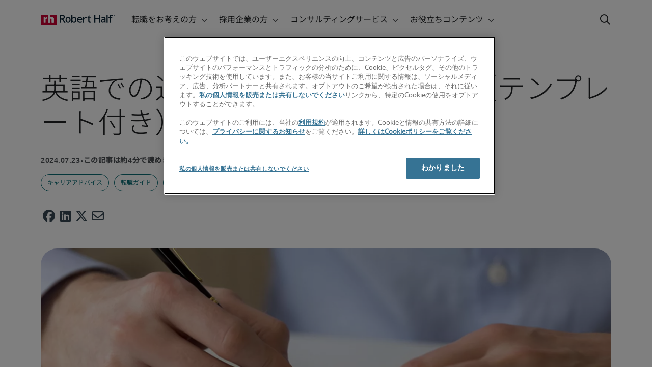

--- FILE ---
content_type: text/html;charset=utf-8
request_url: https://www.roberthalf.com/jp/ja/insights/landing-job/what-not-include-your-letter-resignation
body_size: 21535
content:
<!DOCTYPE HTML>
<html lang="ja-JP">
    <head>
    <meta charset="UTF-8"/>
    <script defer="defer" type="text/javascript" src="/.rum/@adobe/helix-rum-js@%5E2/dist/rum-standalone.js"></script>
<link rel="icon" type="image/x-icon" href="/content/dam/roberthalf/favicon.png"/>
    <!-- Preconnect links -->
	<link rel="preconnect" href="https://www.google.com"/>
	<link rel="preconnect" href="https://cdn.cookielaw.org"/>
	<link rel="dns-prefetch" href="https://prdmir-online.roberthalf.com"/>
	<link rel="preconnect" href="https://www.googletagmanager.com"/>
    <link rel="preconnect" href="https://js.clrt.ai"/>
	
  		<link rel="preconnect" href="https://resources.roberthalfonline.com"/>
  	
    <meta name="keywords" content="キャリアアドバイス,記事,転職ガイド"/>
    <meta name="template" content="rh-blog-template"/>
    <meta name="viewport" content="width=device-width, initial-scale=1"/>
    
    
        <meta name="robots" content="index, follow"/>
        
    
    
    

  
      <link rel="canonical" href="https://www.roberthalf.com/jp/ja/insights/landing-job/what-not-include-your-letter-resignation"/>
  
  


    



<!-- Language And Country
ja-jp
Country
jp-->

<!-- OptanonConsentNoticeStart -->

  <link rel="dns-prefetch" href="https://cdn.cookielaw.org"/>
  <script id="onetrust-cdn" src="https://cdn.cookielaw.org/scripttemplates/otSDKStub.js" data-language="ja-jp" type="text/javascript" charset="UTF-8" data-domain-script="018dead3-0d33-7cd1-a08a-814050c6e108" async fetchpriority="high"></script>
  <script type="text/javascript">
    function OptanonWrapper() {
      checkConsentValues();
    }
  </script>

<!-- OptanonConsentNoticeEnd -->

<!-- Check Cookie Value Start-->
<script type="text/javascript">
  var isPerformanceCookiesChecked = false;

  function checkConsentValues() {
    var consentRatio = getOptanonConsentRatio();
    var rhclBaseEl = document.querySelector("rhcl-base");
    var isPerformanceCookieEnabled = 'false' === "true";
    var consentAccepted = consentRatio != null && consentRatio.includes("2:1");

    if (consentAccepted) {
      isPerformanceCookiesChecked = true;
      var oneTrustEvent = new CustomEvent("rh-onetrust-accepted", { "detail": "vanilla js version of one trust event" });
      var oneTrustJSEvent = new CustomEvent("rh-onetrust-accepted-js", { "detail": "vanilla js version of one trust event" });
      document.dispatchEvent(oneTrustJSEvent);
      document.dispatchEvent(oneTrustEvent);
      if (isPerformanceCookieEnabled) {
        if (rhclBaseEl.hasAttribute("performance-cookie-disabled")) {
          rhclBaseEl.removeAttribute("performance-cookie-disabled");
        }
      }
    } else if (isPerformanceCookieEnabled) {
      rhclBaseEl.setAttribute("performance-cookie-disabled", true);
    }
  }

  window.setTimeout(checkConsentValues, 2000);

  function getCookie(cname) {
    var name = cname + '=';
    var decodedCookie = decodeURIComponent(document.cookie);
    var ca = decodedCookie.split(';');
    for (var i = 0; i < ca.length; i++) {
      var c = ca[i];
      while (c.charAt(0) == ' ') {
        c = c.substring(1);
      }
      if (c.indexOf(name) == 0) {
        return c.substring(name.length, c.length);
      }
    }
    return false;
  }

  function getOptanonConsentRatio() {
    const queryParams = new URLSearchParams(getCookie("OptanonConsent"));
    return queryParams.get('groups');
  }
</script>
<!-- Check Cookie Value End-->

<!-- TealiumStart -->

  <script type="text/javascript">
    var utag_data = {"pageType":"Blog Page","pageSection":"section","pageName":"日本語","countryCode":"jp","currencyCode":"USD"};
    // This script is provided, don't change without consulting the analytics team
    (function (a, b, c, d) {
      a = 'https://tags.roberthalf.com/japan2/prod/utag.js';
      b = document; c = 'script'; d = b.createElement(c); d.src = a; d.type = 'text/java' + c; d.async = true;
      a = b.getElementsByTagName(c)[0]; a.parentNode.insertBefore(d, a);
    })();
  </script>


  <script async defer src="/etc.clientlibs/roberthalf/clientlibs/clientlib-tealium.lc-4045ddcc1948e9043decb7264c4cb7f5-lc.min.js"></script>



<!-- TealiumEnd -->
<!-- InvocaStart -->

<!-- InvocaEnd -->

    


  <script>
    var salaryGuideGatingProperties = '{ enabled: false, redirectLocation: "null", key: "null" }';
    if (salaryGuideGatingProperties.redirectLocation && !salaryGuideGatingProperties.redirectLocation.endsWith(".html")) {
      salaryGuideGatingProperties.redirectLocation += ".html";
    }
    window.salaryGuideGatingProperties = salaryGuideGatingProperties;
    window.passesSalaryGuideGating = function() {
      if (
        salaryGuideGatingProperties.enabled != undefined &&
        salaryGuideGatingProperties.enabled.toString().toLowerCase() === "true" &&
        window.localStorage.getItem("salaryGuideGatingKey") != salaryGuideGatingProperties.key &&
        window.location.pathname != salaryGuideGatingProperties.redirectLocation
      ) {
        return false;
      }
      return true;
    }

  </script>


    <link media="print" rel="stylesheet" href="/etc.clientlibs/roberthalf/clientlibs/clientlib-base.lc-aadab028fda76fa101c57a36121a8a16-lc.min.css" type="text/css">


<script>
 let css = document.querySelector('link[media="print"]');
 if(css) {
  css.media = "all";
 }
</script>
<script>
  // window function to fetch UPO
  function getUPO() {
    try {
      const upoString = localStorage.getItem("unifiedProfileObject");
      if (!upoString) return {};

      const parsed = JSON.parse(decodeURIComponent(atob(upoString)));
      if (!parsed || typeof parsed !== 'object') return {};

      // Check if the country in UPO matches the current page's country
      const country = window?.pageObj?.__extrasettings__?.country;
      if (country && parsed.country && parsed.country.toLowerCase() !== country.toLowerCase()) {
        // If it doesn't match, clear the UPO
        Object.keys(parsed).forEach(key => parsed[key] = '');
      }

      return parsed;
    } catch (e) {
      console.warn("Error processing UPO:", e);
      return {};
    }
  }

  // window function to update UPO
  async function setUPO(unifiedProfileObject) {
    // when setting the upo, include the country if it is not already present
    try {
      if (!unifiedProfileObject.country) {
        unifiedProfileObject.country = window?.pageObj?.__extrasettings__?.country;
      }
    } catch (e) {
      console.warn("Error setting UPO country:", e);
    }
    const encodedString = btoa(encodeURIComponent(JSON.stringify(unifiedProfileObject)));
    localStorage.setItem("unifiedProfileObject", encodedString);
    await window.yieldToMain?.();
  }
</script>


  <script>
    window.addEventListener("rhcl-initialized", () => {
      window.setTimeout(handleClLoaded, 250);
    });

    // Backup in case events do not sync up
    window.setTimeout(handleClLoaded, 5000);

    function handleClLoaded() {
      document.querySelector('style[data-source="rh-slot-style"]')?.remove();
    }
  </script>
  




<link rel="preload stylesheet" as="style" href="https://resources.roberthalfonline.com/rhcl/v37.0.1/assets/libraries/fontawesome6/css/all.css"/>
<link rel="preload stylesheet" as="style" href="https://resources.roberthalfonline.com/rhcl/v37.0.1/css/rhcl.css"/>
<link rel="preload" href="https://resources.roberthalfonline.com/rhcl/v37.0.1/assets/Fonts/NotoSans/notosans-display-light-webfont.woff2" as="font" crossorigin/>
<link rel="preload" href="https://resources.roberthalfonline.com/rhcl/v37.0.1/assets/Fonts/NotoSans/notosans-display-webfont.woff2" as="font" crossorigin/>
<link rel="preload" href="https://resources.roberthalfonline.com/rhcl/v37.0.1/assets/Fonts/NotoSans/notosans-regular-webfont.woff2" as="font" crossorigin/>
<link rel="preload" href="https://resources.roberthalfonline.com/rhcl/v37.0.1/assets/Fonts/fontawesome6/fa-regular-400.woff2" as="font" crossorigin/>
<script type="module" src="https://resources.roberthalfonline.com/rhcl/v37.0.1/lib/rhcl.esm.js" async></script>
  <style data-source="rh-slot-style">
    [slot], rhcl-typography, rhcl-heading, rhcl-typeahead, .rhcl-typography,
     .rhcl-focused-search-block, .rhcl-block-paginated-feature, rhcl-modal,
      rhcl-block-stacking-cards, rhcl-block-focused-search, rhcl-search-bar,
      rhcl-button-group, rhcl-block-paired-content, .cmp-rhcl-focused-block-wrapper
       .cmp-rhcl-stacking-cards-block-wrapper, .cmp-container { visibility: hidden; }

    [slot]{font-family: "Noto Sans Regular";}
    h1[slot],h2[slot],h3[slot],h4[slot],h5[slot],h6[slot],p[slot]{ font-family: "Noto Sans Display";}
  </style>
  
<script type="text/javascript">
    window.pageObj = {};
    izCountries = 'gb,de,fr,ch,cn,jp,cl,at,ae,be,nl,nz,hk,br,sg,au,lu'.split(",");
    naCountries = 'us,ca'.split(",");
    luxCountries = 'us,ca,de,be,gb,br,fr'.split(",");
    fomodCountries = 'nl'.split(",");
    euCountries = 'gb,de,fr,ch,at,ae,be,nl'.split(",");
    aemSettings = {
      "rh_account_creation": {
        accountCreateResendEmailEndpoint: 'https:\/\/prd\u002Ddr.gen.api.roberthalfonline.com\/salesforce\u002Dapi\/resend\u002Demail',
        accountRoutingMap: {
          "email": '',
          "resume": '',
          "candidate-email": '',
          "msjo": '',
          "login": '',
          "pendingAccount": '',
          // "expiredVerification": '',
          "candidateExpired": '',
          "clientExpired": '',
          "hasWebAccountClientOnly": '',
          "hasWebAccount": '',
        }
      },
        "rh_candidate_apply": {
            aiConsentEndpoint: 'https:\/\/prd\u002Ddr.rf.api.roberthalfonline.com\/candidate\u002Dapply\/update\u002Dai\u002Dconsent',
            accountCreateEndpoint:'https:\/\/prd\u002Ddr.rf.api.roberthalfonline.com\/candidate\u002Dapply\/create\u002Daccount',
            directAccountCreateEndpoint: 'https:\/\/prd\u002Ddr.rf.api.roberthalfonline.com\/candidate\u002Dapply\/create\u002Daccount',
            applyEndpoint:'https:\/\/prd\u002Ddr.rf.api.roberthalfonline.com\/candidate\u002Dapply\/job\u002Dapply',
            resendEmailEndpoint: 'https:\/\/prd\u002Ddr.gen.api.roberthalfonline.com\/salesforce\u002Dapi\/resend\u002Demail',
            submitResumeEndpoint:'https:\/\/prd\u002Ddr.rf.api.roberthalfonline.com\/candidate\u002Dapply\/submit\u002Dresume',
            resumeParseEndpoint:'https:\/\/prd\u002Ddr.rf.api.roberthalfonline.com\/parse\u002Dresume\/parse',
            xingUploadResumeEndpoint:'https:\/\/prd\u002Ddr.rf.api.roberthalfonline.com\/candidate\u002Dapply\/xing\u002Dresume',
            linkedInUploadResumeEndpoint:'https:\/\/prd\u002Ddr.rf.api.roberthalfonline.com\/candidate\u002Dapply\/job\u002Dapply\/linkedin\u002Dresume',
            geolocationEndpoint:'https:\/\/gen.api.roberthalfonline.com\/geocode\/getGeoByRegion?country_code=',
            googleGeoCodeEndpoint:'https:\/\/gen.api.roberthalfonline.com\/googlegeo\/getGeocode?address=',
            timezoneEndpoint:'https:\/\/prd\u002Ddr.gen.api.roberthalfonline.com\/timezone\/getTimezone',
            fetchSkills:'https:\/\/prd\u002Ddr.rf.api.roberthalfonline.com\/candidate\u002Dapply\/fetch\u002Dskills',
            patchSkills:'https:\/\/prd\u002Ddr.rf.api.roberthalfonline.com\/candidate\u002Dapply\/patch\u002Dskills',
            bearerAuthProfile: 'https:\/\/direct.roberthalf.com\/mobileapi\/services\/apexrest\/me\/profile?version=v5.0.0',
            jwtUnauthProfile:'https:\/\/direct.roberthalf.com\/mobileapi\/services\/apexrest\/me\/unauthprofile?version=v4.3.0',
            fetchResume:'https:\/\/prd\u002Ddr.rf.api.roberthalfonline.com\/candidate\u002Dapply\/job\u002Dapply\/fetch\u002Dresume',
            jobTypeValuesEndpoint:'https:\/\/gen.api.roberthalfonline.com\/iz\u002Dbranch\u002Dservice\/findJobTypeList',
            specializationValuesEndpoint:'https:\/\/gen.api.roberthalfonline.com\/iz\u002Dbranch\u002Dservice\/findSpecializationList',
            nearestOfficeValuesEndpoint:'https:\/\/gen.api.roberthalfonline.com\/iz\u002Dbranch\u002Dservice\/findOfficeList',
            xingPluginScript:'https:\/\/www.xing\u002Dshare.com\/plugins\/login_plugin.js',
            xingId:'82ac2657946cd0af3fa4',
            signInAppId:'0sp3w000001UJH5',
            signInDomain:'https:\/\/online.roberthalf.com',
            otpSendEndpoint:'https:\/\/direct.roberthalf.com\/mobileapi\/services\/apexrest\/me\/verify\/send',
            otpVerifyEndpoint:'https:\/\/direct.roberthalf.com\/mobileapi\/services\/apexrest\/me\/verify\/verifyCode',
        },
        "rh_client_payment" :{
            profileId:'EB9BBCE6\u002D70F7\u002D41BB\u002DB03B\u002DA8C27BB01D8E',
            accessKey: '75aac303597d3275b0b500ad25b06b6f',
            maintenanceMode: 'false',
            cybersourceEndpoint:'https:\/\/secureacceptance.cybersource.com\/embedded\/pay',
            invoiceEndpoint:'https:\/\/prd\u002Ddr.gen.api.roberthalfonline.com\/cpp',
        },
        "rh_job_search": {
            getAndSetSavedJobsEndpoint:'https:\/\/prd\u002Ddr.gen.api.roberthalfonline.com\/get\u002Dand\u002Dset\u002Djob\/query',
            jobAlertsEndpoint:'https:\/\/prd\u002Ddr.ma.api.roberthalfonline.com\/job\u002Dalerts\/subscribe',
            jobInterestEndpoint:'https:\/\/prd\u002Ddr.jps.api.roberthalfonline.com\/presented\u002Djob\/jobinterest',
            jobSearchEndpoint:'https:\/\/prd\u002Ddr.jps.api.roberthalfonline.com\/search',
            quickApplyEndpoint:'https:\/\/prd\u002Ddr.rf.api.roberthalfonline.com\/candidate\u002Dapply\/quick\u002Dapply',
            signInLink:'https:\/\/www.roberthalf.com\/login.rhlogin',
            jobSearchLocationTypeaheadEndpoint:'https:\/\/gen.api.roberthalfonline.com\/auto\u002Dcomplete\u002Daem\/search',
            feedbackDestinationEditAvailability:'avail',
            feedbackDestinationEditLocation:'loc',
            feedbackDestinationEditPayPreference:'pref',
            feedbackDestinationEditSkills:'skills',
            jobInterestFeedback:'https:\/\/prd\u002Ddr.rf.api.roberthalfonline.com\/candidate\u002Dapply\/feedback'
        },
        "rh_multistep_job_order" :{
            leadsProcessingEndpoint:'https:\/\/prd\u002Ddr.lp.api.roberthalfonline.com\/proxy\u002Dlead\u002Dprocessing\/send',
            jobFunctionTypeahead:'https:\/\/gen.api.roberthalfonline.com\/auto\u002Dcomplete\u002Daem\/job\u002Dfunction',
            skillSearch: 'https:\/\/prd\u002Ddr.gen.api.roberthalfonline.com\/sf\u002Dskills\/skillSearch',
            skillsRecommendation: 'https:\/\/prd\u002Ddr.gen.api.roberthalfonline.com\/sf\u002Dskills\/skillRecommendation',
            nearestOfficeValuesEndpoint: '',
            sfccRedirectUrl: 'https:\/\/online.roberthalf.com'
        },
        "rh_candidate_discovery": {
          candidateJobTitleTypeaheadEndpoint: 'https:\/\/gen.api.roberthalfonline.com\/auto\u002Dcomplete\u002Daem\/job\u002Dfunction',
          candidateLocationTypeaheadEndpoint: 'https:\/\/gen.api.roberthalfonline.com\/auto\u002Dcomplete\u002Daem\/search'
        },
        "rh_common": {
          accountCheckEndpoint:'https:\/\/prd\u002Ddr.gen.api.roberthalfonline.com\/check\u002Dstatus\/check?candidate_email=',
          geolocationEndpoint: 'https:\/\/qs01.int\u002Dqs\u002Dgen.api.roberthalfonline.com\/googlegeo\/getReverseGeocode',
          personDetailsEndpoint: '\/bin\/personDetails',
          isGeolocationTrackingEnabled: '',
          recaptchaEndpoint: 'https:\/\/prd\u002Ddr.gen.api.roberthalfonline.com\/recaptcha\/verify\u002Dtoken',
          page_section: 'Blog',
          page_user_type: 'Client and Candidate',
          page_type: 'Blog Page',
          isLuxCountry: 'false',
          isBearerTokenEnabled: 'true',
          page_line_of_business: '\u002D Select a LOB \u002D'
        },
        "rh_target": {
          country: 'jp',
          language: 'ja',
          adminPath: '/jp/ja/insights/landing-job/what-not-include-your-letter-resignation',
          canonicalPath: '/jp/ja/insights/landing-job/what-not-include-your-letter-resignation',
          title: '英語での退職届の書き方と注意点（テンプレート付き）',
          description: "退職者を再雇用する企業も増えてきている中、退職前の職場での立ち振る舞い及びコミュニケーションは今まで以上に重要視されるようになっています。この記事では、外資系企業で勤める方のために、英語での退職届の書き方及び意識するポイントについて解説します。",
          robots: 'index,follow',
          excludeFromSiteSearch: '',
          excludeFromSitemap: '',
          excludeFromSiteimprove: '',
          pageSection: 'Blog',
          pageType: 'Blog Page',
          userFocus: 'Client and Candidate',
          industryName :'',
          authorName :'By Robert Half',
          featuredImagePath: '/content/dam/roberthalf/Robert_Half_Talent_Solutions_Logo.png',
          thumbnailImagePath :'',
          publishedDate :'2016-10-31',
          categories :'転職ガイド',
          pageTags :'キャリアアドバイス,記事,転職ガイド',
          pageLineOfBusiness: '- Select a LOB -'
        }
    };

    // set personal domains array from file
    try {
      aemSettings.rh_common.personalDomains = JSON.parse('[\x22gmail.com\x22,\x22yahoo.com\x22,\x22hotmail.com\x22,\x22outlook.com\x22,\x22icloud.com\x22,\x22ymail.com\x22,\x22sbcglobal.net\x22,\x22bellsouth.net\x22,\x22jourrapide.com\x22,\x22comcast.net\x22,\x22cox.net\x22,\x22live.com\x22,\x22att.net\x22,\x22telesyncglobal.com\x22,\x22yelesync.co.us\x22,\x22globalcom.com\x22,\x22msn.com\x22,\x22aol.com\x22,\x22yahoo.co.jp\x22,\x22yahoo.com.br\x22,\x22hotmail.co.uk\x22,\x22yahoo.ae\x22,\x22yahoo.at\x22,\x22yahoo.be\x22,\x22yahoo.ca\x22,\x22yahoo.ch\x22,\x22yahoo.cn\x22,\x22yahoo.co\x22,\x22yahoo.co.id\x22,\x22yahoo.co.il\x22,\x22yahoo.co.in\x22,\x22yahoo.co.kr\x22,\x22yahoo.co.nz\x22,\x22yahoo.co.th\x22,\x22yahoo.co.uk\x22,\x22yahoo.co.za\x22,\x22yahoo.com.ar\x22,\x22yahoo.com.au\x22,\x22yahoo.com.cn\x22,\x22yahoo.com.co\x22,\x22yahoo.com.hk\x22,\x22yahoo.com.is\x22,\x22yahoo.com.mx\x22,\x22yahoo.com.my\x22,\x22yahoo.com.ph\x22,\x22yahoo.com.ru\x22,\x22yahoo.com.sg\x22,\x22yahoo.com.tr\x22,\x22yahoo.com.tw\x22,\x22yahoo.com.vn\x22,\x22yahoo.cz\x22,\x22yahoo.de\x22,\x22yahoo.dk\x22,\x22yahoo.es\x22,\x22yahoo.fi\x22,\x22yahoo.fr\x22,\x22yahoo.gr\x22,\x22yahoo.hu\x22,\x22yahoo.ie\x22,\x22yahoo.in\x22,\x22yahoo.it\x22,\x22yahoo.jp\x22,\x22yahoo.net\x22,\x22yahoo.nl\x22,\x22yahoo.no\x22,\x22yahoo.pl\x22,\x22yahoo.pt\x22,\x22yahoo.ro\x22,\x22yahoo.ru\x22,\x22yahoo.se\x22,\x22hotmail.be\x22,\x22hotmail.ca\x22,\x22hotmail.ch\x22,\x22hotmail.co\x22,\x22hotmail.co.il\x22,\x22hotmail.co.jp\x22,\x22hotmail.co.nz\x22,\x22hotmail.co.za\x22,\x22hotmail.com.ar\x22,\x22hotmail.com.au\x22,\x22hotmail.com.br\x22,\x22hotmail.com.mx\x22,\x22hotmail.com.tr\x22,\x22hotmail.de\x22,\x22hotmail.es\x22,\x22hotmail.fi\x22,\x22hotmail.fr\x22,\x22hotmail.it\x22,\x22hotmail.kg\x22,\x22hotmail.kz\x22,\x22hotmail.my\x22,\x22hotmail.nl\x22,\x22hotmail.ro\x22,\x22hotmail.roor\x22,\x22hotmail.ru\x22,\x22gmail.co.za\x22,\x22gmail.com.au\x22,\x22gmail.com.br\x22,\x22gmail.ru\x22]');
    } catch(err) {
      console.error("Error parsing personalDomains: ", err);
      aemSettings.rh_common.personalDomains = [];
    }

    try {
      window.aemSettings.rh_regex = JSON.parse("{\x22emailGlobal\x22:\x22(?!.*\\\\.\\\\.)[\\\\\u002D\\\\w.]+@[\\\\w\\\\\u002D.]+\\\\.[A\u002DZa\u002Dz]{2,6}(?:,[\\\\\u002D\\\\w.]+@[\\\\w\\\\\u002D.]+\\\\.[A\u002DZa\u002Dz]{2,4}){0,4}\x22,\x22nameGlobal\x22:\x22^[^\\\\\\\\!\\\\@\\\\$\\\\%\\\\#\\\\\x26\\\\*\\\\:\\\\;\\\\+\\\\=\\\\d]+$\x22,\x22fourDigitZipCode\x22:\x22^\\\\d{4}$\x22,\x22fiveDigitZipCode\x22:\x22^\\\\d{5}$\x22,\x22bePhoneNumber\x22:\x22^(?!(\\\\+32))([\\\\s\\\\.\\\\\u002D\\\\(\\\\)]?\\\\d[\\\\s\\\\.\\\\\u002D\\\\(\\\\)]?){9,10}$\x22,\x22caZipCode\x22:\x22^([ABCEGHJKLMNPRSTVXYabceghjklmnprstvxy]\\\\d[A\u002DZa\u002Dz]\\\\s?\\\\d[A\u002DZa\u002Dz]\\\\d)$\x22,\x22dePhoneNumber\x22:\x22^(?:\\\\d[\\\\s\\\\\u002D]*){5,12}\\\\d$\x22,\x22gbPhoneNumber\x22:\x22^(?!\\\\+44)([\\\\s\\\\.\\\\\u002D\\\\(\\\\)]?\\\\d[\\\\s\\\\.\\\\\u002D\\\\(\\\\)]?){8,11}$\x22,\x22gbZipCode\x22:\x22^[A\u002DZa\u002Dz]{1,2}[0\u002D9]{1,2}[A\u002DZa\u002Dz]?(\\\\s*[0\u002D9][A\u002DZa\u002Dz]{1,2})?$\x22,\x22NAPhoneNumber\x22:\x22^(?!\\\\+1)([\\\\s\\\\.\\\\\u002D\\\\(\\\\)]?\\\\d[\\\\s\\\\.\\\\\u002D\\\\(\\\\)]?){10}$\x22,\x22auPhoneNumber\x22:\x22^(?!\\\\+61)([\\\\s\\\\.\\\\\u002D\\\\(\\\\)]?\\\\d[\\\\s\\\\.\\\\\u002D\\\\(\\\\)]?){9,10}$\x22,\x22frPhoneNumber\x22:\x22^(?!\\\\+33)([\\\\s\\\\.\\\\\u002D\\\\(\\\\)]?\\\\d[\\\\s\\\\.\\\\\u002D\\\\(\\\\)]?){10}$\x22,\x22brPhoneNumber\x22:\x22^(?!\\\\+55)([\\\\s\\\\.\\\\\u002D\\\\(\\\\)]?\\\\d[\\\\s\\\\.\\\\\u002D\\\\(\\\\)]?){9,12}$\x22,\x22brZipCode\x22:\x22^\\\\d{5}\u002D\\\\d{3}$\x22,\x22nlPhoneNumber\x22:\x22^(?!\\\\+31)([\\\\s\\\\.\\\\\u002D\\\\(\\\\)]?\\\\d[\\\\s\\\\.\\\\\u002D\\\\(\\\\)]?){9,10}$\x22,\x22nlZipCode\x22:\x22^[0\u002D9]{4}\\\\s?([A\u002DZa\u002Dz]{2})?$\x22,\x22hkPhoneNumber\x22:\x22^(?!\\\\+852)([\\\\s\\\\.\\\\\u002D\\\\(\\\\)]?\\\\d[\\\\s\\\\.\\\\\u002D\\\\(\\\\)]?){8}$\x22,\x22sgPhoneNumber\x22:\x22^(?!\\\\+65)([\\\\s\\\\.\\\\\u002D\\\\(\\\\)]?\\\\d[\\\\s\\\\.\\\\\u002D\\\\(\\\\)]?){8}$\x22,\x22sixDigitZipCode\x22:\x22^\\\\d{6}$\x22,\x22chPhoneNumber\x22:\x22^(?!\\\\+41)([\\\\s\\\\.\\\\\u002D\\\\(\\\\)]?\\\\d[\\\\s\\\\.\\\\\u002D\\\\(\\\\)]?){4,13}$\x22,\x22clPhoneNumber\x22:\x22^(?!\\\\+56)([\\\\s\\\\.\\\\\u002D\\\\(\\\\)]?\\\\d[\\\\s\\\\.\\\\\u002D\\\\(\\\\)]?){8,9}$\x22,\x22sevenDigitZipCode\x22:\x22^\\\\d{7}$\x22,\x22cnPhoneNumber\x22:\x22^(?!\\\\+86)([\\\\s\\\\.\\\\\u002D\\\\(\\\\)]?\\\\d[\\\\s\\\\.\\\\\u002D\\\\(\\\\)]?){5,12}$\x22,\x22jpPhoneNumber\x22:\x22^(?!\\\\+81)([\\\\s\\\\.\\\\\u002D\\\\(\\\\)]?\\\\d[\\\\s\\\\.\\\\\u002D\\\\(\\\\)]?){5,13}$\x22,\x22jpZipCode\x22:\x22^\\\\d{3}\u002D?\\\\d{4}$\x22,\x22nzPhoneNumber\x22:\x22^(?!\\\\+64)([\\\\s\\\\.\\\\\u002D\\\\(\\\\)]?\\\\d[\\\\s\\\\.\\\\\u002D\\\\(\\\\)]?){3,10}$\x22}");
    } catch(err) {
      console.error("Error parsing rh_regex: ", err);
    }

    pageObj.__extrasettings__ = {
        language: 'ja',
        country: 'jp'
    };

    try {
      window.rhcl_config_overrides = JSON.parse('{}');
    } catch(err) {
      window.rhcl_config_overrides = {};
      console.error("error parsing config overrides: ", err);
    }
</script>


  <script type="text/javascript">
    aemSettings.rh_common.recaptchaEndpoint = 'https:\/\/prd\u002Ddr.gen.api.roberthalfonline.com\/recaptcha\/verify\u002Dtoken';
  </script>











<title>英語での退職届の書き方と注意点（テンプレート付き）</title>


























    <meta property="og:locale" content="ja_JP"/>
    <meta property="og:updated_time" content="2024-07-23T05:36:09+0000"/>
    <meta property="og:type" content="article"/>
    
    

    
    
        <meta property="og:site_name" content="Robert Half Japan"/>
        <meta property="og:image" content="https://www.roberthalf.com/content/dam/roberthalf/images/blogs/jp/en/hr1/Untitled-1.jpg"/>
        <meta property="og:image:type" content="image/jpeg"/>
        <meta property="og:image:width" content="3072"/>
        <meta property="og:image:height" content="1229"/>
        <meta property="og:image:alt"/>

        
        
            <meta property="og:url" content="https://www.roberthalf.com/jp/ja/insights/landing-job/what-not-include-your-letter-resignation"/>

            
            
                <meta property="og:title" content="英語での退職届の書き方と注意点（テンプレート付き）"/>
                <meta property="og:description" content="退職者を再雇用する企業も増えてきている中、退職前の職場での立ち振る舞い及びコミュニケーションは今まで以上に重要視されるようになっています。この記事では、外資系企業で勤める方のために、英語での退職届の書き方及び意識するポイントについて解説します。"/>
                <meta name="title" content="英語での退職届の書き方と注意点（テンプレート付き）"/>
                <meta name="description" content="退職者を再雇用する企業も増えてきている中、退職前の職場での立ち振る舞い及びコミュニケーションは今まで以上に重要視されるようになっています。この記事では、外資系企業で勤める方のために、英語での退職届の書き方及び意識するポイントについて解説します。"/>
            
        
    




    
    
        <meta property="og:publication_time" content="2024-02-08T23:28:27+0000"/>
    

  




    <script type="application/ld+json">
        {
            "@context": "http://schema.org",
            "@type": "WebPage",
            "name" : "英語での退職届の書き方と注意点&#xff08;テンプレート付き&#xff09;",
            "url": "https://www.roberthalf.com/jp/ja/insights/landing-job/what-not-include-your-letter-resignation",
            "isPartOf": {
                "@type": "WebSite",
                "name": "Robert Half",
                "url": "https://www.roberthalf.com/jp/ja",
                "publisher": {
                    "type": "Organization",
                    "name": "Robert Half",
                    "legalName": "Robert Half Inc.",
                    "url": "https://www.roberthalf.com/jp/ja",
                    "@id": "https://www.roberthalf.com/jp/ja"
                }
            },
            "mainEntity": [{"@context":"http://schema.org","@type":"BlogPosting","url":"https://www.roberthalf.com/jp/ja/insights/landing-job/what-not-include-your-letter-resignation","image":"https://www.roberthalf.com/content/dam/roberthalf/images/blogs/jp/en/hr1/Untitled-1.jpg","articleBody":"退職届を含め、退職時の振る舞いが重要な理由は、日本企業の深刻な人材不足と関係があります。少子高齢化が進み、労働人口が減少する中で企業は退職した社員の再雇用を進めています。これまで日本では、元の職場に再就職する事例はそこまで多くはありませんでしたが、シニア人材の雇用が増加する中、企業にとってすでに業務内容や対応手順をよく理解し、必要なスキルや知見を身に着けている元社員を再雇用することには大きなメリットがあります。\r\n昨今では、多くの大手企業が、「カムバック採用」をスタートし、元従業員であるアルムナイを再雇用する動きが盛んになっています。退職後の社員同士のネットワーキングやソーシャルイノベーション促進という側面もありますが、同時に「出戻り入社」の機会創出にもなっており、企業にとっては低い採用コストで即戦力人材が獲得できる貴重な人材ネットワークです。他社で働いてみた結果、元職場の良さを再認識したという人も少なくないでしょう。そんな時には、アルムナイネットワークを使って現職の人事とコンタクトが取れる状況を作っておくことは、双方にとっての利点となります。\r\nこのように、日本国内に展開する企業において退職者の再雇用が拡がっている昨今では、退職する時点でそれまで働いていた会社との関係が切れてしまうわけではありません。いつ、どのように再雇用のご縁がつながるか分からないため、退職する際もできるだけ印象良く、良好な関係を保ちたいものです。その点で、特に外資系企業では、退職届の内容が雇用側に与える印象を大きく左右します。\r\n一般的に日本企業で使用される退職届は、記載事項が限定的なため具体的な情報を記載する必要はありません。しかし、外資系企業では退職届はフォーマットや記載項目が多様で、どのような表現で何を書くかは、退職者の選択にゆだねられます。しかし、その分内容をきちんと精査する必要があります。好印象が残る退職届を書くには、以下の5点に注意するとよいでしょう。\r\n\r\n過去ではなく未来に焦点を当てる\r\n退職届は雇用者に対して不公平な待遇を指摘したり、業務改善を求めたりするものではありません。過去に職場でどんな扱いを受けたとしても、退職届にその点を記載することは避けましょう。むしろ、退職届の内容は未来に焦点を当てたものにするとよいでしょう。退職者にとっても、雇用者にとっても、退職が新たな関係のスタートになるように話を持っていきましょう。\r\nシンプルで明確な表現を心がける\r\n 退職理由に関して言及することは問題ありませんが、あまりに具体的な点を含めすぎて、内容が複雑なものにならないよう注意しましょう。退職理由は明確でシンプルに伝えるのが鉄則です。ただし、日本企業で通例の「一身上の都合」という事由は、外資系企業では一般的に使われません。退職を決断した理由のポイントを絞り、ロジカルかつニュートラルなトーンで文章を書くよう意識するとよいでしょう。\r\n誠意をもって感謝を表す\r\n 日本人の社会的な特性として、退職する際に職場に迷惑をかけることに対する「申し訳なさ」から、謝罪が前面に出てしまう傾向があります。しかし、外資系企業で英語の退職届を書く場合には、謝罪の意よりも誠意をもって感謝を表すという姿勢が推奨されます。もちろん謝罪の表現を含めることは問題ありませんが、大げさな表現は避けたほうがよいでしょう。同時に、これまで業務を通して得た経験や仕事で関わった人々に対する感謝がしっかりと伝わるような文章を含めましょう。\r\n感情的にならず冷静に\r\n 退職届では感情的で情緒的な表現は避けるのが無難です。会社に対する不平不満はもちろんですが、感謝の意であったとしても感情を前面に押し出した文章で伝える必要はありません。また、退職理由を説明する際も曖昧で主観的な表現は避け、冷静かつ客観的な記述を心がけましょう。\r\n前向き表現を意識する\r\n 前述したように、退職は会社との「永遠のお別れ」ではありません。日本企業における深刻な人手不足を考えると、再雇用の機会がいつ、どのように開かれるか分かりません。そのことを念頭に置きつつ、今後もビジネス上の関係を継続し、前向きな支援をお願いしたい旨の一言を添えるとよいでしょう。また、在職中に得ることができた貴重な経験や習得した知識、スキルを今後どのように活かしていきたいと考えているか、仕事を通じて与えられた学びの機会に対する感謝を述べることも、好印象を残す大きなポイントとなります。\r\n\r\n以上のポイントを押さえながら、丁寧に退職届を作成しましょう。ここでは、含めるべき項目と全体の構成について、テンプレート例を添えてご紹介します。\r\n英語で退職届を書く際は、下記の項目を順番に沿って記載するのが一般的です。\r\n\r\n日付（退職届の提出日）\r\n\r\n受取人の名前（一般的には直属上司）\r\n\r\n受取人の役職\r\n\r\n会社名\r\n\r\n会社の住所（市区町村、都道府県、郵便番号）\r\n\r\n宛名（6.と同様）\r\n\r\n退職する旨を伝える文章\r\n\r\n退職日と最終勤務日についての情報\r\n\r\n職場に対する感謝の意\r\n\r\n退職事由\r\n\r\n引継ぎについての情報\r\n\r\n今後にむけてのメッセージ\r\n\r\n締めの挨拶\r\n\r\n自署（サイン）\r\n\r\n氏名（活字）\r\n\r\n\r\n退職事由を簡潔にまとめ、これまでの支援や機会創出についての具体的な感謝を述べ、引継ぎをしっかり丁寧に実施する準備がある点を強調すると、より好印象なものに仕上がります。\r\n【テンプレート例】\r\n[Date]\r\n[Recipient's Name]\r\n[Recipient's Position]\r\n[Company Name]\r\n[Company Address]\r\n[City, State, Zip Code]\r\nDear [Recipient's Name],\r\nPlease accept this letter as formal notification of my resignation from [Your Position] at [Company Name]. My last day of employment will be [Your Last Day of Work], providing the standard [number of weeks] weeks' notice period.\r\nI have thoroughly enjoyed my time at [Company Name] and am grateful for the opportunities for professional and personal development that I have been provided during my tenure. I am proud of the work accomplished by our team and appreciate the support and guidance provided by my colleagues and supervisors.\r\nAfter careful consideration, I have decided to pursue a new opportunity that aligns more closely with my long-term career goals. While I am excited about this new chapter in my career, I will miss working with the talented team at [Company Name].\r\nI am committed to ensuring a smooth transition during my remaining time at the company. Please let me know how I can assist in transferring my responsibilities or training a replacement. I am happy to provide assistance in any way possible to ensure a seamless handover.\r\nI want to take this opportunity to express my gratitude for the support and encouragement I have received during my time at [Company Name]. I have learned a great deal and will always value my experience here.\r\n\r\nThank you once again for the opportunity to be a part of [Company Name]. I wish you and the entire team continued success in the future.\r\nSincerely,\r\n[Your Signature]\r\n[Your Name (print)]\r\n \r\n【日本語訳（意訳）】\r\nこのたび、[会社名]を退職いたします。最終勤務日は[最終勤務日を入力]となり、通常通り[週数]間前の事前通知をいたします。\r\n[会社名]での勤務は非常に充実したものであり、業務を通して専門的および個人的な成長の機会に恵まれたことを大変嬉しく思います。また、チームで達成した成果は誇れるものであり、同僚や上司からの支援と指導に心から感謝しています。\r\n慎重な検討の結果、自身の長期的なキャリア目標とより一致する新しい機会を追求することを決意いたしました。この新しい人生の扉を開けることは楽しみではありますが、[会社名]の才能あるチームと仕事ができなくなることを残念に思っています。\r\n在籍期間中、引継ぎが円滑に実施できるよう尽力いたします。業務の移行や後任者育成においてお手伝いできることがあれば、どうぞお知らせください。問題なく引継ぎが完了できるよう、可能な限りの支援を提供いたします。\r\n\r\n[会社名]での勤務中にいただきました支援と激励の言葉に、改めて感謝の意を表したいと思います。ここで学んだ多くのこと、そして得た気づきと経験を、いつまでも大切にしていきたいと思います。\r\n\r\n最後になりますが、[会社名]の一員となれた機会に感謝いたします。\r\n今後の皆様のご健勝を心よりお祈り申し上げます。\r\n敬具\r\n[自署（サイン）]\r\n[氏名（活字）]\r\n退職は必ずしも「さようなら」ではありません。人手不足が深刻化する日本社会では、今後も退職を「別れ」と捉えるのではなく、新たな関係性のスタート地点とする企業は増えていくことでしょう。そのような状況では、退職前後の立ち振る舞いや会社とのコミュニケーションは、今後の再雇用の可能性を左右する重要なポイントとなります。外資系企業における退職プロセスの中では、プロフェッショナルで誠意のこもった退職届を作成することは、未来への大切な種まきといえます。「人間は去り際に本質が出る」とよく言われますが、退職者、雇用者ともに気持ちの良い区切りをつけることは、双方にとってメリットしかありません。この機会に、退職周りのコミュニケーションについて再考するとともに、英語での退職届の書き方をマスターしてみると、将来の転職活動の展望がより明るくなることでしょう。\r\n関連記事：退職願・退職届・辞表・退職挨拶\r\n","keywords":"[Career Tips, Article, Landing a job]","articleSection":"転職ガイド","dateCreated":"2024-02-08","headline":"英語での退職届の書き方と注意点（テンプレート付き）","author":"By Robert Half","datePublished":"2016-10-31","publisher":{"@type":"Organization","name":"Robert Half","logo":{"@type":"ImageObject","url":"https://www.roberthalf.com/content/dam/roberthalf/Robert_Half_Talent_Solutions_Logo.png"},"id":"https://www.roberthalf.com/jp/ja"},"dateModified":"2024-07-23"}],
            "mainEntityOfPage": "https://www.roberthalf.com/jp/ja/insights/landing-job/what-not-include-your-letter-resignation"
        }
    </script>
    
        <script type="text/javascript">
            window.addEventListener("load",function(){try{var b=document.querySelector("#articleSchema"),a=document.querySelector("#jobpostingSchema"),c=document.querySelector("#occupationSchema");b&&updateArticleSchema(b);a&&updateJobpostingSchema(a);c&&updateOccupationSchema(c)}catch(d){console.log(d)}});
var updateArticleSchema=function(b){var a=removeTags(b.text);a=JSON.parse(a);null!=a.articleBody&&""!==a.articleBody||replaceNullAndEmptyAttribute(a,"articleBody");null!=a.headline&&""!==a.headline||replaceNullAndEmptyAttribute(a,"headline");b.html(JSON.stringify(a))},updateJobpostingSchema=function(b){var a=removeTags(b.text);a=JSON.parse(a);null!=a.description&&""!=a.description||replaceNullAndEmptyAttribute(a,"description");null!=a.title&&""!=a.title||replaceNullAndEmptyAttribute(a,"title");b.html(JSON.stringify(a))},
updateOccupationSchema=function(b){var a=removeTags(b.text);a=JSON.parse(a);null!=a.description&&""!=a.description||replaceNullAndEmptyAttribute(a,"description");null!=a.name&&""!=a.name||replaceNullAndEmptyAttribute(a,"name");b.html(JSON.stringify(a))},removeTags=function(b){if(null===b||""===b)return!1;b=b.toString();b=b.replace(/(<([^>]+)>)/gi,"");return b.replace(/\r?\n|\r/g,"")},replaceNullAndEmptyAttribute=function(b,a){var c=document.querySelector("[heading-tag\x3d'h1']");c?(c=b.attr("headline"),
b[a]=c&&c.text?c.text:""):(c=document.querySelector("h1"),b[a]=c&&c.text?c.text:"")};
        </script>
    
    
    




<script async defer src="/etc.clientlibs/roberthalf/clientlibs/clientlib-clientId.lc-816e4fe05c72b7567d3214430c031c84-lc.min.js"></script>





<script type="text/javascript">
  function ready(a){if("function"!==typeof a)throw Error("Argument passed to ready should be a function");"loading"!=document.readyState?a():document.addEventListener?document.addEventListener("DOMContentLoaded",a,{once:!0}):document.attachEvent("onreadystatechange",function(){"loading"!=document.readyState&&a()})};
</script>

<script async defer src="/etc.clientlibs/roberthalf/clientlibs/clientlib-base.lc-e6dafc4390690fa0111012ad6c8e4961-lc.min.js"></script>







    
    

    
    
    

    

    
    <script src="/etc.clientlibs/roberthalf/clientlibs/clientlib-dependencies.lc-d41d8cd98f00b204e9800998ecf8427e-lc.min.js"></script>


    
    <link rel="stylesheet" href="/etc.clientlibs/roberthalf/clientlibs/clientlib-dependencies.lc-d41d8cd98f00b204e9800998ecf8427e-lc.min.css" type="text/css">


    
    
    <script async src="/etc.clientlibs/core/wcm/components/commons/datalayer/v2/clientlibs/core.wcm.components.commons.datalayer.v2.lc-1e0136bad0acfb78be509234578e44f9-lc.min.js"></script>


    
    <script async src="/etc.clientlibs/core/wcm/components/commons/datalayer/acdl/core.wcm.components.commons.datalayer.acdl.lc-bf921af342fd2c40139671dbf0920a1f-lc.min.js"></script>



    
    
    <script async src="https://js.clrt.ai/13995.js" type="text/javascript"></script>
</head>
    <body class="page basicpage" id="page-8d3508a94e" data-cmp-link-accessibility-enabled data-cmp-link-accessibility-text="新しいタブで開く" data-cmp-data-layer-enabled data-cmp-data-layer-name="adobeDataLayer">
        <script>
          var dataLayerName = 'adobeDataLayer' || 'adobeDataLayer';
          window[dataLayerName] = window[dataLayerName] || [];
          window[dataLayerName].push({
              page: JSON.parse("{\x22page\u002D8d3508a94e\x22:{\x22@type\x22:\x22roberthalf\/components\/structure\/page\/page\x22,\x22repo:modifyDate\x22:\x222024\u002D07\u002D23T05:36:09Z\x22,\x22dc:title\x22:\x22英語での退職届の書き方と注意点（テンプレート付き）\x22,\x22dc:description\x22:\x22退職者を再雇用する企業も増えてきている中、退職前の職場での立ち振る舞い及びコミュニケーションは今まで以上に重要視されるようになっています。この記事では、外資系企業で勤める方のために、英語での退職届の書き方及び意識するポイントについて解説します。\x22,\x22xdm:template\x22:\x22\/conf\/roberthalf\/settings\/wcm\/templates\/rh\u002Dblog\u002Dtemplate\x22,\x22xdm:language\x22:\x22ja\u002DJP\x22,\x22xdm:tags\x22:[\x22キャリアアドバイス\x22,\x22記事\x22,\x22転職ガイド\x22],\x22repo:path\x22:\x22\/content\/roberthalf\/jp\/ja\/insights\/landing\u002Djob\/what\u002Dnot\u002Dinclude\u002Dyour\u002Dletter\u002Dresignation.html\x22}}"),
              event:'cmp:show',
              eventInfo: {
                  path: 'page.page\u002D8d3508a94e'
              }
          });
        </script>
        
        
            




            

     <rhcl-base path="https://resources.roberthalfonline.com/rhcl/v37.0.1" locale="ja-JP"></rhcl-base>

<div class="root container-fluid cmp-container">

    
    <div id="container-39703b39c5" class="cmp-container">
        


<div class="aem-Grid aem-Grid--12 aem-Grid--default--12 ">
    
    <div class="experiencefragment aem-GridColumn aem-GridColumn--default--12">
<div id="experiencefragment-bed98cab64" class="cmp-experiencefragment cmp-experiencefragment--header">


    
    
    
    <div id="container-421cba3f96" class="cmp-container">
        
        <div class="root container-fluid cmp-container">

    
    
  <div class="cq-placeholder" data-emptytext="Navigation: Header">
  </div>
  
  <div id="header-5896f1022b" class="cmp-container">
    
    
         <div id="skipToMainContent"></div>
         
          <script>
            // needs to run once on any page with a nav header
            function identifyFirstComponent() {
              try {
                const excludedTags = ["RHCL-BLOCK-NAVIGATION", "RHCL-BLOCK-COOKIE-BAR"];
                const rhclContentBlocks = Array.from(document.querySelectorAll("body *"))
                  .filter(
                    (elem) =>
                      elem.tagName.startsWith("RHCL-BLOCK") ||
                      elem.classList.contains("rh-homepage-hero") ||
                      elem.classList.contains("rh-first-component")
                  )
                  .filter((elem) => !excludedTags.includes(elem.tagName));
                const maxTries = 10;
                let tries = 1;
                const nav = document.querySelector("rhcl-block-navigation");
                if (nav && nav.getAttribute("background") == "transparent") {
                  // find first component
                  if (rhclContentBlocks.length > 0) {
                    rhclContentBlocks[0].setAttribute(
                      "data-first-component-padded",
                      "true"
                    );
                  } else {
                    tries++;
                    if (tries <= maxTries) {
                      setTimeout(identifyFirstComponent, 500);
                    }
                  }
                } else {
                  const hero = document.querySelector(".rh-homepage-hero");
                  if (hero) {
                    hero.removeAttribute("data-first-component-padded");
                  }
                }
              } catch (error) {
                console.log(error);
              }
            }
            window.ready(() => {
              identifyFirstComponent();
            });

          </script>
        
        
          <rhcl-block-navigation branding-destination="/jp/ja" branding-external="false" branding-title="Robert Half" background="white" theme="light">
        
          
        
          





	<rhcl-navigation-item slot="navigation-item" destination="/jp/ja/find-jobs" label="転職をお考えの方" cta-heading-label="理想のキャリアの実現をサポート" cta-label="詳しく見る" cta-destination="/jp/ja/find-jobs" cta-external="false" cta-variant="primary">

		
			

      
      
  
  
  
  
  
  
  
  
  
  
  
  

  
  
  
  
  
  
  
  
  
  
  
  
  
  
  
  

  <!-- using dynamic media template -->

  
    <img slot="accent-image" loading="lazy" fetchpriority="low" sizes="(min-width: 1024px) 307px,(min-width: 768px) 230px,(min-width: 0px) 288px" srcset="https://s7d9.scene7.com/is/image/roberthalfintl/sq1-1126770209?$Squircle1-Large-1x$&amp;fmt=webp-alpha 307w,https://s7d9.scene7.com/is/image/roberthalfintl/sq1-1126770209?$Squircle1-Medium-1x$&amp;fmt=webp-alpha 230w,https://s7d9.scene7.com/is/image/roberthalfintl/sq1-1126770209?$Squircle1-Small-1x$&amp;fmt=webp-alpha 288w" src="https://s7d9.scene7.com/is/image/roberthalfintl/sq1-1126770209?$Squircle1-Large-1x$&fmt=webp-alpha" alt aria-hidden="true"/>
  

  

  


		

		<rhcl-list-base slot="secondary-nav-content">
				
					<rhcl-menu-link slot="item">
						<a slot="item" href="/jp/ja/jobs">求人を検索</a>
											
					</rhcl-menu-link>
                    
				
					<rhcl-menu-link slot="item">
						<a slot="item" href="/jp/ja/find-jobs/upload-resume">レジュメを提出する</a>
											
					</rhcl-menu-link>
                    
				
					<rhcl-menu-link slot="item">
						<a slot="item" href="/jp/ja/find-jobs/partner">転職サポートの流れ</a>
											
					</rhcl-menu-link>
                    
				
		</rhcl-list-base>



		


		

	</rhcl-navigation-item>






	<rhcl-navigation-item slot="navigation-item" destination="/jp/ja/hire-talent" label="採用企業の方" cta-heading-label="あらゆるレベルの優秀なバイリンガル人材の採用をサポート" cta-label="詳しく見る" cta-destination="/jp/ja/hire-talent" cta-external="false" cta-variant="primary">

		
			

      
      
  
  
  
  
  
  
  
  
  
  
  
  

  
  
  
  
  
  
  
  
  
  
  
  
  
  
  
  

  <!-- using dynamic media template -->

  
    <img slot="accent-image" loading="lazy" fetchpriority="low" sizes="(min-width: 1024px) 307px,(min-width: 768px) 230px,(min-width: 0px) 288px" srcset="https://s7d9.scene7.com/is/image/roberthalfintl/sq1-nav-hiretalent?$Squircle1-Large-1x$&amp;fmt=webp-alpha 307w,https://s7d9.scene7.com/is/image/roberthalfintl/sq1-nav-hiretalent?$Squircle1-Medium-1x$&amp;fmt=webp-alpha 230w,https://s7d9.scene7.com/is/image/roberthalfintl/sq1-nav-hiretalent?$Squircle1-Small-1x$&amp;fmt=webp-alpha 288w" src="https://s7d9.scene7.com/is/image/roberthalfintl/sq1-nav-hiretalent?$Squircle1-Large-1x$&fmt=webp-alpha" alt aria-hidden="true"/>
  

  

  


		

		<rhcl-list-base slot="secondary-nav-content" headline="人材紹介">
				
					<rhcl-menu-link slot="item">
						<a slot="item" href="/jp/ja/hire-talent/flexible-staffing">契約・派遣社員、業務委託</a>
											
					</rhcl-menu-link>
                    
				
					<rhcl-menu-link slot="item">
						<a slot="item" href="/jp/ja/hire-talent/full-time-staffing">正社員</a>
											
					</rhcl-menu-link>
                    
				
					<rhcl-menu-link slot="item">
						<a slot="item" href="/jp/ja/hire-talent/project-interim-professionals">プロフェッショナル 派遣・業務委託</a>
											
					</rhcl-menu-link>
                    
				
					<rhcl-menu-link slot="item">
						<a slot="item" href="/jp/ja/hire-talent/partner">採用サポートの流れ</a>
											
					</rhcl-menu-link>
                    
				
		</rhcl-list-base>



		<rhcl-list-base slot="secondary-nav-content" headline="リテインドサービス">
			
				<rhcl-menu-link slot="item">
					<a slot="item" href="/jp/ja/hire-talent/executive-search">エグゼクティブサーチ</a>
					
				</rhcl-menu-link>
                
			
		</rhcl-list-base>


		<rhcl-list-base slot="gradient-content" headline="専門分野" layout="column">
			
				<rhcl-menu-link slot="item">
					<a slot="item" href="/jp/ja/tech-it">テクノロジー（IT）</a>
					
				</rhcl-menu-link>
                
			
				<rhcl-menu-link slot="item">
					<a slot="item" href="/jp/ja/accounting-finance">経理・会計・財務</a>
					
				</rhcl-menu-link>
                
			
				<rhcl-menu-link slot="item">
					<a slot="item" href="/jp/ja/financial-services">金融サービス</a>
					
				</rhcl-menu-link>
                
			
				<rhcl-menu-link slot="item">
					<a slot="item" href="/jp/ja/business-transformation">業務改革</a>
					
				</rhcl-menu-link>
                
			
				<rhcl-menu-link slot="item">
					<a slot="item" href="/jp/ja/human-resources">人事</a>
					
				</rhcl-menu-link>
                
			
				<rhcl-menu-link slot="item">
					<a slot="item" href="/jp/ja/supply-chain">サプライチェーン</a>
					
				</rhcl-menu-link>
                
			
		</rhcl-list-base>

	</rhcl-navigation-item>






	<rhcl-navigation-item slot="navigation-item" destination="/jp/ja/consulting" label="コンサルティングサービス" cta-heading-label="さまざまなビジネスの課題の解決をサポート" cta-label="詳しく見る" cta-destination="/jp/ja/consulting" cta-external="true" cta-variant="primary">

		
			

      
      
  
  
  
  
  
  
  
  
  
  
  
  

  
  
  
  
  
  
  
  
  
  
  
  
  
  
  
  

  <!-- using dynamic media template -->

  
    <img slot="accent-image" loading="lazy" fetchpriority="low" sizes="(min-width: 1024px) 307px,(min-width: 768px) 230px,(min-width: 0px) 288px" srcset="https://s7d9.scene7.com/is/image/roberthalfintl/sq1-nav-exploreconsultingsolutions?$Squircle1-Large-1x$&amp;fmt=webp-alpha 307w,https://s7d9.scene7.com/is/image/roberthalfintl/sq1-nav-exploreconsultingsolutions?$Squircle1-Medium-1x$&amp;fmt=webp-alpha 230w,https://s7d9.scene7.com/is/image/roberthalfintl/sq1-nav-exploreconsultingsolutions?$Squircle1-Small-1x$&amp;fmt=webp-alpha 288w" src="https://s7d9.scene7.com/is/image/roberthalfintl/sq1-nav-exploreconsultingsolutions?$Squircle1-Large-1x$&fmt=webp-alpha" alt aria-hidden="true"/>
  

  

  


		

		



		


		<rhcl-list-base slot="gradient-content" headline="専門分野" layout="column-two">
			
				<rhcl-menu-link slot="item" description="クラウド、サイバーセキュリティ、データ分析サービス 、データプライバシー、インテリジェントオートメーション、ITサービスデスク">
					<a slot="item" href="/jp/ja/consulting/tech">テクノロジー</a>
					
				</rhcl-menu-link>
                
			
				<rhcl-menu-link slot="item" description="内部監査、規制コンプライアンス、金融犯罪コンプライアンス、リスクマネジメント、サーベンス・オクスリー法 ">
					<a slot="item" href="/jp/ja/consulting/risk-compliance-audit">リスク、監査、コンプライアンス</a>
					
				</rhcl-menu-link>
                
			
				<rhcl-menu-link slot="item" description="ファイナンス・トランスフォーメーション、プロセスの最適化、ファイナンステクノロジーとデータ、レポーティングとコンプライアンス、コストとパフォーマンス管理">
					<a slot="item" href="/jp/ja/consulting/finance">経理・会計・財務</a>
					
				</rhcl-menu-link>
                
			
				<rhcl-menu-link slot="item" description="デジタルトランスフォーメーション（DX）、マーケティングサービス、マーケティングテクノロジー、クリエイティブ、デザイン">
					<a slot="item" href="/jp/ja/consulting/digital">デジタル、マーケティング、カスタマーエキスペリエンス</a>
					
				</rhcl-menu-link>
                
			
				<rhcl-menu-link slot="item" description="データプライバシー、法務コンサルティング、トランザクションサービス">
					<a slot="item" href="/jp/ja/consulting/legal">法務</a>
					
				</rhcl-menu-link>
                
			
				<rhcl-menu-link slot="item" description="コンタクトセンター、サステナビリティ、業務効率化、サプライチェーン、調達・購買">
					<a slot="item" href="/jp/ja/consulting/administrative">オペレーション</a>
					
				</rhcl-menu-link>
                
			
				<rhcl-menu-link slot="item" description="人材・組織トランスフォーメーション 、従業員のエンゲージメント、タレントマネジメント、未来の働き方、組織の変革">
					<a slot="item" href="/jp/ja/consulting/human-resources">人事</a>
					
				</rhcl-menu-link>
                
			
		</rhcl-list-base>

	</rhcl-navigation-item>






	<rhcl-navigation-item slot="navigation-item" destination="/jp/ja/insights" label="お役立ちコンテンツ" cta-heading-label="転職や採用に役立つコンテンツ" cta-label="詳しく見る" cta-destination="/jp/ja/insights" cta-external="true" cta-variant="primary">

		
			

      
      
  
  
  
  
  
  
  
  
  
  
  
  

  
  
  
  
  
  
  
  
  
  
  
  
  
  
  
  

  <!-- using dynamic media template -->

  
    <img slot="accent-image" loading="lazy" fetchpriority="low" sizes="(min-width: 1024px) 307px,(min-width: 768px) 230px,(min-width: 0px) 288px" srcset="https://s7d9.scene7.com/is/image/roberthalfintl/sq1-as360791281?$Squircle1-Large-1x$&amp;fmt=webp-alpha 307w,https://s7d9.scene7.com/is/image/roberthalfintl/sq1-as360791281?$Squircle1-Medium-1x$&amp;fmt=webp-alpha 230w,https://s7d9.scene7.com/is/image/roberthalfintl/sq1-as360791281?$Squircle1-Small-1x$&amp;fmt=webp-alpha 288w" src="https://s7d9.scene7.com/is/image/roberthalfintl/sq1-as360791281?$Squircle1-Large-1x$&fmt=webp-alpha" alt aria-hidden="true"/>
  

  

  


		

		<rhcl-list-base slot="secondary-nav-content">
				
					<rhcl-menu-link slot="item">
						<a slot="item" href="/jp/ja/insights/salary-guide">2025年版年収ガイド</a>
											
					</rhcl-menu-link>
                    
				
					<rhcl-menu-link slot="item">
						<a slot="item" href="/jp/ja/insights">ブログ</a>
											
					</rhcl-menu-link>
                    
				
		</rhcl-list-base>



		


		<rhcl-list-base slot="gradient-content" headline="人気のトピック" layout="column">
			
				<rhcl-menu-link slot="item">
					<a slot="item" href="/jp/ja/insights/salary-hiring-trends">採用・給与トレンド</a>
					
				</rhcl-menu-link>
                
			
				<rhcl-menu-link slot="item">
					<a slot="item" href="/jp/ja/insights/flexible-working">新しい働き方</a>
					
				</rhcl-menu-link>
                
			
				<rhcl-menu-link slot="item">
					<a slot="item" href="/jp/ja/insights/competitive-advantage">成功をつかむコツ</a>
					
				</rhcl-menu-link>
                
			
				<rhcl-menu-link slot="item">
					<a slot="item" href="/jp/ja/insights/work-life-balance">ワークライフバランス</a>
					
				</rhcl-menu-link>
                
			
				<rhcl-menu-link slot="item">
					<a slot="item" href="/jp/ja/insights/workforce-transformation">職場づくり</a>
					
				</rhcl-menu-link>
                
			
		</rhcl-list-base>

	</rhcl-navigation-item>

        
        
        
          
            <rhcl-site-search slot="site-search" search-destination="/jp/ja/search?param=:1" max-results="3" theme="light" prevent-redirect="true">
                
                    <a slot="quick-link" href="/jp/ja/jobs"><rhcl-typography variant="body2">求人を探す</rhcl-typography></a>
                
                    <a slot="quick-link" href="/jp/ja/hire-talent/form"><rhcl-typography variant="body2">人材を探す</rhcl-typography></a>
                
                    <a slot="quick-link" href="/jp/ja/locations"><rhcl-typography variant="body2">拠点一覧</rhcl-typography></a>
                
            </rhcl-site-search>
          
          
          
            </rhcl-block-navigation>
        
    
      
  </div>
    
    
<script src="/etc.clientlibs/roberthalf/components/structure/header/clientlibs.lc-d2e0fa001fb7e7555b934a43335ca423-lc.min.js"></script>




</div>

        
    </div>

</div>

    
</div>
<div class="root container-fluid cmp-container aem-GridColumn--default--none aem-GridColumn aem-GridColumn--default--10 aem-GridColumn--offset--default--1">


  
  
    
		
            <rhcl-block-full-width-hero data-tagurl="/jp/ja/insights/tags" publish-date="2024-07-24T14:02:00+10:00" duration="4" author-name="Robert Half" author-destination="/jp/ja/insights/authors/robert-half" variant="shareable">

        
		
  
  
  <h1 slot="headline">英語での退職届の書き方と注意点（テンプレート付き）</h1>
  
    <rhcl-tag slot="tag">
      <a slot="destination" href="/jp/ja/insights/tags/career-tips">キャリアアドバイス</a>
    </rhcl-tag>
  
    <rhcl-tag slot="tag">
      <a slot="destination" href="/jp/ja/insights/tags/landing-job">転職ガイド</a>
    </rhcl-tag>
  
    <rhcl-tag slot="tag">
      <a slot="destination" href="/jp/ja/insights/tags/articles">記事</a>
    </rhcl-tag>
  
  <rhcl-engagement-bar slot="engagement-bar" enable-email="true" enable-facebook="true" enable-linkedin="true" enable-twitter="true" enable-xing="false" enable-print="false" share-title="英語での退職届の書き方と注意点（テンプレート付き）" share-url="https://www.roberthalf.com/jp/ja/insights/landing-job/what-not-include-your-letter-resignation"></rhcl-engagement-bar>
  
    
      
      
        
        
  
  
  
  
  
  
  
  
  
  
  
  

  
  
  
  
  
  
  
  
  
  
  
  
  
  
  
  

  <!-- using dynamic media template -->

  
    <img slot="media" loading="eager" fetchpriority="high" sizes="(min-width: 1024px) 1536px,(min-width: 768px) 1112px,(min-width: 0px) 863px" srcset="https://s7d9.scene7.com/is/image/roberthalfintl/Untitled-1-1:Large-1x?fmt=webp-alpha 1536w,https://s7d9.scene7.com/is/image/roberthalfintl/Untitled-1-1:Medium-1x?fmt=webp-alpha 1112w,https://s7d9.scene7.com/is/image/roberthalfintl/Untitled-1-1:Small-1x?fmt=webp-alpha 863w" src="https://s7d9.scene7.com/is/image/roberthalfintl/Untitled-1-1:Large-1x?fmt=webp-alpha" alt aria-hidden="true" width="863" height="346"/>
  

  

  


    
  
  
  
  
  </rhcl-block-full-width-hero>








</div>
<div class="column-ctrl aem-GridColumn--default--none aem-GridColumn aem-GridColumn--default--10 aem-GridColumn--offset--default--1">
    




   <div class="rhcl-content-container">
      
         
         <section class="aem-Grid aem-Grid--12 container-fluid">
            <div class="row column-control-row">
               <div class="aem-GridColumn aem-GridColumn--default--8 col-md-8">
                  


<div class="aem-Grid aem-Grid--12 aem-Grid--default--12 ">
    
    <div class="root container-fluid cmp-container aem-GridColumn aem-GridColumn--default--12">
    






<div class="rhcl-content-container">
   <rhcl-block-callout variant="overview">
      
         <rhcl-list slot="callout" headline="目次" headline-tag="h2">
            
               <rhcl-list-item slot="item">
                  <rhcl-typography>退職時のコミュニケーションの重要性</rhcl-typography>
               </rhcl-list-item>
         
               <rhcl-list-item slot="item">
                  <rhcl-typography>英語で退職届を書くときの注意点</rhcl-typography>
               </rhcl-list-item>
         
               <rhcl-list-item slot="item">
                  <rhcl-typography>英語の退職届の書き方（テンプレート付き）</rhcl-typography>
               </rhcl-list-item>
         
               <rhcl-list-item slot="item">
                  <rhcl-typography>まとめ</rhcl-typography>
               </rhcl-list-item>
         </rhcl-list>
         
      
      
       
   </rhcl-block-callout>
</div></div>
<div class="root container-fluid cmp-container aem-GridColumn aem-GridColumn--default--12"><div class="cq-placeholder" data-emptytext="COP Copy Block"></div>





<div class="rhcl-content-container">
    <rhcl-block-copy variant="standard">
    
  
    
    
      <h2 slot="headline">退職時のコミュニケーションの重要性</h2>
    
    
    
    
    
    
  

    
  

    
  

    
  

    <rhcl-typography slot="copy">退職届を含め、退職時の振る舞いが重要な理由は、日本企業の深刻な人材不足と関係があります。少子高齢化が進み、労働人口が減少する中で企業は退職した社員の再雇用を進めています。これまで日本では、元の職場に再就職する事例はそこまで多くはありませんでしたが、シニア人材の雇用が増加する中、企業にとってすでに業務内容や対応手順をよく理解し、必要なスキルや知見を身に着けている元社員を再雇用することには大きなメリットがあります。</rhcl-typography>
<rhcl-typography slot="copy">昨今では、多くの大手企業が、「<a href="https://jinjibu.jp/article/detl/hr-survey/3414/">カムバック採用</a>」をスタートし、元従業員であるアルムナイを再雇用する動きが盛んになっています。退職後の社員同士のネットワーキングやソーシャルイノベーション促進という側面もありますが、同時に「出戻り入社」の機会創出にもなっており、企業にとっては低い採用コストで即戦力人材が獲得できる貴重な人材ネットワークです。他社で働いてみた結果、元職場の良さを再認識したという人も少なくないでしょう。そんな時には、アルムナイネットワークを使って現職の人事とコンタクトが取れる状況を作っておくことは、双方にとっての利点となります。</rhcl-typography>
<rhcl-typography slot="copy">このように、日本国内に展開する企業において退職者の再雇用が拡がっている昨今では、退職する時点でそれまで働いていた会社との関係が切れてしまうわけではありません。いつ、どのように再雇用のご縁がつながるか分からないため、退職する際もできるだけ印象良く、良好な関係を保ちたいものです。その点で、特に外資系企業では、退職届の内容が雇用側に与える印象を大きく左右します。</rhcl-typography>

        
        
        
        
        
    </rhcl-block-copy>
</div></div>
<div class="root container-fluid cmp-container aem-GridColumn aem-GridColumn--default--12"><div class="cq-placeholder" data-emptytext="COP Copy Block"></div>





<div class="rhcl-content-container">
    <rhcl-block-copy variant="standard">
    
  

    
  

    
  

    
  

    <rhcl-typography slot="copy">一般的に日本企業で使用される退職届は、記載事項が限定的なため具体的な情報を記載する必要はありません。しかし、外資系企業では退職届はフォーマットや記載項目が多様で、どのような表現で何を書くかは、退職者の選択にゆだねられます。しかし、その分内容をきちんと精査する必要があります。好印象が残る退職届を書くには、以下の5点に注意するとよいでしょう。</rhcl-typography>
<rhcl-typography slot="copy"><rhcl-list-base>
<rhcl-list-item-base slot="item"><b>過去ではなく未来に焦点を当てる
</b>退職届は雇用者に対して不公平な待遇を指摘したり、業務改善を求めたりするものではありません。過去に職場でどんな扱いを受けたとしても、退職届にその点を記載することは避けましょう。むしろ、退職届の内容は未来に焦点を当てたものにするとよいでしょう。退職者にとっても、雇用者にとっても、退職が新たな関係のスタートになるように話を持っていきましょう。</rhcl-list-item-base>
<rhcl-list-item-base slot="item"><b>シンプルで明確な表現を心がける
 </b>退職理由に関して言及することは問題ありませんが、あまりに具体的な点を含めすぎて、内容が複雑なものにならないよう注意しましょう。退職理由は明確でシンプルに伝えるのが鉄則です。ただし、日本企業で通例の「一身上の都合」という事由は、外資系企業では一般的に使われません。退職を決断した理由のポイントを絞り、ロジカルかつニュートラルなトーンで文章を書くよう意識するとよいでしょう。</rhcl-list-item-base>
<rhcl-list-item-base slot="item"><b>誠意をもって感謝を表す
 </b>日本人の社会的な特性として、退職する際に職場に迷惑をかけることに対する「申し訳なさ」から、謝罪が前面に出てしまう傾向があります。しかし、外資系企業で英語の退職届を書く場合には、謝罪の意よりも誠意をもって感謝を表すという姿勢が推奨されます。もちろん謝罪の表現を含めることは問題ありませんが、大げさな表現は避けたほうがよいでしょう。同時に、これまで業務を通して得た経験や仕事で関わった人々に対する感謝がしっかりと伝わるような文章を含めましょう。</rhcl-list-item-base>
<rhcl-list-item-base slot="item"><b>感情的にならず冷静に
 </b>退職届では感情的で情緒的な表現は避けるのが無難です。会社に対する不平不満はもちろんですが、感謝の意であったとしても感情を前面に押し出した文章で伝える必要はありません。また、退職理由を説明する際も曖昧で主観的な表現は避け、冷静かつ客観的な記述を心がけましょう。</rhcl-list-item-base>
<rhcl-list-item-base slot="item"><b>前向き表現を意識する
 </b>前述したように、退職は会社との「永遠のお別れ」ではありません。日本企業における深刻な人手不足を考えると、再雇用の機会がいつ、どのように開かれるか分かりません。そのことを念頭に置きつつ、今後もビジネス上の関係を継続し、前向きな支援をお願いしたい旨の一言を添えるとよいでしょう。また、在職中に得ることができた貴重な経験や習得した知識、スキルを今後どのように活かしていきたいと考えているか、仕事を通じて与えられた学びの機会に対する感謝を述べることも、好印象を残す大きなポイントとなります。</rhcl-list-item-base>
</rhcl-list-base></rhcl-typography>

        
        
        
        
        
    </rhcl-block-copy>
</div></div>
<div class="root container-fluid cmp-container aem-GridColumn aem-GridColumn--default--12"><div class="cq-placeholder" data-emptytext="COP Copy Block"></div>





<div class="rhcl-content-container">
    <rhcl-block-copy variant="standard">
    
  
    
    
      <h2 slot="headline">英語の退職届の書き方（テンプレート付き）</h2>
    
    
    
    
    
    
  

    
  

    
  

    
  

    <rhcl-typography slot="copy">以上のポイントを押さえながら、丁寧に退職届を作成しましょう。ここでは、含めるべき項目と全体の構成について、テンプレート例を添えてご紹介します。</rhcl-typography>
<rhcl-typography slot="copy">英語で退職届を書く際は、下記の項目を順番に沿って記載するのが一般的です。</rhcl-typography>
<rhcl-typography slot="copy"><rhcl-list-base>
<rhcl-list-item-base slot="item"><rhcl-typography>日付（退職届の提出日）</rhcl-typography>
</rhcl-list-item-base>
<rhcl-list-item-base slot="item"><rhcl-typography>受取人の名前（一般的には直属上司）</rhcl-typography>
</rhcl-list-item-base>
<rhcl-list-item-base slot="item"><rhcl-typography>受取人の役職</rhcl-typography>
</rhcl-list-item-base>
<rhcl-list-item-base slot="item"><rhcl-typography>会社名</rhcl-typography>
</rhcl-list-item-base>
<rhcl-list-item-base slot="item"><rhcl-typography>会社の住所（市区町村、都道府県、郵便番号）</rhcl-typography>
</rhcl-list-item-base>
<rhcl-list-item-base slot="item"><rhcl-typography>宛名（6.と同様）</rhcl-typography>
</rhcl-list-item-base>
<rhcl-list-item-base slot="item"><rhcl-typography>退職する旨を伝える文章</rhcl-typography>
</rhcl-list-item-base>
<rhcl-list-item-base slot="item"><rhcl-typography>退職日と最終勤務日についての情報</rhcl-typography>
</rhcl-list-item-base>
<rhcl-list-item-base slot="item"><rhcl-typography>職場に対する感謝の意</rhcl-typography>
</rhcl-list-item-base>
<rhcl-list-item-base slot="item"><rhcl-typography>退職事由</rhcl-typography>
</rhcl-list-item-base>
<rhcl-list-item-base slot="item"><rhcl-typography>引継ぎについての情報</rhcl-typography>
</rhcl-list-item-base>
<rhcl-list-item-base slot="item"><rhcl-typography>今後にむけてのメッセージ</rhcl-typography>
</rhcl-list-item-base>
<rhcl-list-item-base slot="item"><rhcl-typography>締めの挨拶</rhcl-typography>
</rhcl-list-item-base>
<rhcl-list-item-base slot="item"><rhcl-typography>自署（サイン）</rhcl-typography>
</rhcl-list-item-base>
<rhcl-list-item-base slot="item"><rhcl-typography>氏名（活字）</rhcl-typography>
</rhcl-list-item-base>
</rhcl-list-base></rhcl-typography>
<rhcl-typography slot="copy">退職事由を簡潔にまとめ、これまでの支援や機会創出についての具体的な感謝を述べ、引継ぎをしっかり丁寧に実施する準備がある点を強調すると、より好印象なものに仕上がります。</rhcl-typography>
<rhcl-typography slot="copy"><b>【テンプレート例】</b></rhcl-typography>
<rhcl-typography slot="copy">[Date]
[Recipient's Name]
[Recipient's Position]
[Company Name]
[Company Address]
[City, State, Zip Code]</rhcl-typography>
<rhcl-typography slot="copy">Dear [Recipient's Name],</rhcl-typography>
<rhcl-typography slot="copy">Please accept this letter as formal notification of my resignation from [Your Position] at [Company Name]. My last day of employment will be [Your Last Day of Work], providing the standard [number of weeks] weeks' notice period.</rhcl-typography>
<rhcl-typography slot="copy">I have thoroughly enjoyed my time at [Company Name] and am grateful for the opportunities for professional and personal development that I have been provided during my tenure. I am proud of the work accomplished by our team and appreciate the support and guidance provided by my colleagues and supervisors.</rhcl-typography>
<rhcl-typography slot="copy">After careful consideration, I have decided to pursue a new opportunity that aligns more closely with my long-term career goals. While I am excited about this new chapter in my career, I will miss working with the talented team at [Company Name].</rhcl-typography>
<rhcl-typography slot="copy">I am committed to ensuring a smooth transition during my remaining time at the company. Please let me know how I can assist in transferring my responsibilities or training a replacement. I am happy to provide assistance in any way possible to ensure a seamless handover.</rhcl-typography>
<rhcl-typography slot="copy">I want to take this opportunity to express my gratitude for the support and encouragement I have received during my time at [Company Name]. I have learned a great deal and will always value my experience here.

Thank you once again for the opportunity to be a part of [Company Name]. I wish you and the entire team continued success in the future.</rhcl-typography>
<rhcl-typography slot="copy">Sincerely,
[Your Signature]
[Your Name (print)]</rhcl-typography>
<rhcl-typography slot="copy">&nbsp;</rhcl-typography>
<rhcl-typography slot="copy">【日本語訳（意訳）】
このたび、[会社名]を退職いたします。最終勤務日は[最終勤務日を入力]となり、通常通り[週数]間前の事前通知をいたします。</rhcl-typography>
<rhcl-typography slot="copy">[会社名]での勤務は非常に充実したものであり、業務を通して専門的および個人的な成長の機会に恵まれたことを大変嬉しく思います。また、チームで達成した成果は誇れるものであり、同僚や上司からの支援と指導に心から感謝しています。</rhcl-typography>
<rhcl-typography slot="copy">慎重な検討の結果、自身の長期的なキャリア目標とより一致する新しい機会を追求することを決意いたしました。この新しい人生の扉を開けることは楽しみではありますが、[会社名]の才能あるチームと仕事ができなくなることを残念に思っています。</rhcl-typography>
<rhcl-typography slot="copy">在籍期間中、引継ぎが円滑に実施できるよう尽力いたします。業務の移行や後任者育成においてお手伝いできることがあれば、どうぞお知らせください。問題なく引継ぎが完了できるよう、可能な限りの支援を提供いたします。
</rhcl-typography>
<rhcl-typography slot="copy">[会社名]での勤務中にいただきました支援と激励の言葉に、改めて感謝の意を表したいと思います。ここで学んだ多くのこと、そして得た気づきと経験を、いつまでも大切にしていきたいと思います。
</rhcl-typography>
<rhcl-typography slot="copy">最後になりますが、[会社名]の一員となれた機会に感謝いたします。</rhcl-typography>
<rhcl-typography slot="copy">今後の皆様のご健勝を心よりお祈り申し上げます。</rhcl-typography>
<rhcl-typography slot="copy">敬具
[自署（サイン）]
[氏名（活字）]</rhcl-typography>

        
        
        
        
        
    </rhcl-block-copy>
</div></div>
<div class="root container-fluid cmp-container aem-GridColumn aem-GridColumn--default--12"><div class="cq-placeholder" data-emptytext="COP Copy Block"></div>





<div class="rhcl-content-container">
    <rhcl-block-copy variant="standard">
    
  
    
    
      <h2 slot="headline">去り際の対応が未来を左右する</h2>
    
    
    
    
    
    
  

    
  

    
  

    
  

    <rhcl-typography slot="copy">退職は必ずしも「さようなら」ではありません。人手不足が深刻化する日本社会では、今後も退職を「別れ」と捉えるのではなく、新たな関係性のスタート地点とする企業は増えていくことでしょう。そのような状況では、退職前後の立ち振る舞いや会社とのコミュニケーションは、今後の再雇用の可能性を左右する重要なポイントとなります。外資系企業における退職プロセスの中では、プロフェッショナルで誠意のこもった退職届を作成することは、未来への大切な種まきといえます。「人間は去り際に本質が出る」とよく言われますが、退職者、雇用者ともに気持ちの良い区切りをつけることは、双方にとってメリットしかありません。この機会に、退職周りのコミュニケーションについて再考するとともに、英語での退職届の書き方をマスターしてみると、将来の転職活動の展望がより明るくなることでしょう。</rhcl-typography>
<rhcl-typography slot="copy">関連記事：<a href="https://www.roberthalf.com/jp/ja/insights/career-development/resignation">退職願・退職届・辞表・退職挨拶</a></rhcl-typography>

        
        
        
        
        
    </rhcl-block-copy>
</div></div>

    
</div>

               </div>
               <div class="aem-GridColumn aem-GridColumn--default--4 col-md-4">
                  


<div class="aem-Grid aem-Grid--12 aem-Grid--default--12 ">
    
    <div class="root container-fluid cmp-container aem-GridColumn aem-GridColumn--default--12">
<div class="cq-placeholder" data-emptytext="RA.001 Related Articles"></div>




<div class="rhcl-content-container">
    <rhcl-related-articles>
        
            <rhcl-article slot="article" destination="/jp/ja/insights/landing-job/3-reasons-recruiter-will-never-work-you-again">
              <a href="/jp/ja/insights/landing-job/3-reasons-recruiter-will-never-work-you-again" slot="headline">転職エージェント面談で気を付けるべき3つの禁止事項</a>
                
            </rhcl-article>
        
            <rhcl-article slot="article" destination="/jp/ja/insights/landing-job/what-is-a-network-engineer">
              <a href="/jp/ja/insights/landing-job/what-is-a-network-engineer" slot="headline">ネットワークエンジニアとは？仕事内容や年収、必要なスキルを簡単解説</a>
                
                    <img slot="image" loading="lazy" src="https://s7d9.scene7.com/is/image/roberthalfintl/what-is-a-network-engineer?$Thumbnail1-1x$&fmt=webp-alpha" alt aria-hidden="true"/>
                
            </rhcl-article>
        
            <rhcl-article slot="article" destination="/jp/ja/insights/landing-job/working-big-company-it-right-you">
              <a href="/jp/ja/insights/landing-job/working-big-company-it-right-you" slot="headline">大企業で働くメリットとは―その会社、あなたに合ってますか？</a>
                
            </rhcl-article>
        
    </rhcl-related-articles>
</div></div>

    
</div>

               </div>
            </div>
         </section>
      
      
      
      
      
   </div>
</div>
<div class="column-ctrl aem-GridColumn--default--none aem-GridColumn aem-GridColumn--default--10 aem-GridColumn--offset--default--1">
    




   <div class="rhcl-content-container">
      
         
         <section class="aem-Grid aem-Grid--12 container-fluid">
            <div class="row column-control-row">
               <div class="aem-GridColumn aem-GridColumn--default--8 col-md-8">
                  


<div class="aem-Grid aem-Grid--12 aem-Grid--default--12 ">
    
    <div class="engagementbar aem-GridColumn aem-GridColumn--default--12"><div class="cq-placeholder" data-emptytext="Engagement Bar"></div>




<div class="engagement-bar">
<rhcl-engagement-bar share-url="https://www.roberthalf.com/jp/ja/insights/landing-job/what-not-include-your-letter-resignation" share-title="英語での退職届の書き方と注意点（テンプレート付き）" enable-email="true" enable-facebook="true" enable-linkedin="true" enable-twitter="true" enable-xing="false" enable-print="false">
</rhcl-engagement-bar>
</div>


</div>

    
</div>

               </div>
               <div class="aem-GridColumn aem-GridColumn--default--4 col-md-4">
                  


<div class="aem-Grid aem-Grid--12 aem-Grid--default--12 ">
    
    
    
</div>

               </div>
            </div>
         </section>
      
      
      
      
      
   </div>
</div>
<div class="column-ctrl aem-GridColumn--default--none aem-GridColumn aem-GridColumn--default--10 aem-GridColumn--offset--default--1">
    




   <div>
      
         
         <section class="aem-Grid aem-Grid--12 container-fluid">
            <div class="row column-control-row">
               <div class="aem-GridColumn aem-GridColumn--default--8 col-md-8">
                  


<div class="aem-Grid aem-Grid--10 aem-Grid--default--10 ">
    
    <div class="root container-fluid cmp-container aem-GridColumn aem-GridColumn--default--10"><div class="cq-placeholder" data-emptytext="FNT.001 Reduced Width Footnote"></div>




<div>
    <rhcl-block-footnote>
        
    </rhcl-block-footnote>
</div>
</div>
<div class="engagementbar aem-GridColumn aem-GridColumn--default--10"><div class="cq-placeholder" data-emptytext="Engagement Bar"></div>




<div class="engagement-bar">
<rhcl-engagement-bar share-url="https://www.roberthalf.com/jp/ja/insights/landing-job/what-not-include-your-letter-resignation" share-title="英語での退職届の書き方と注意点（テンプレート付き）" enable-email="false" enable-facebook="false" enable-linkedin="false" enable-twitter="false" enable-xing="false" enable-print="false">
</rhcl-engagement-bar>
</div>


</div>

    
</div>

               </div>
               <div class="aem-GridColumn aem-GridColumn--default--4 col-md-4">
                  


<div class="aem-Grid aem-Grid--10 aem-Grid--default--10 ">
    
    
    
</div>

               </div>
            </div>
         </section>
      
      
      
      
      
   </div>
</div>
<div class="column-ctrl aem-GridColumn--default--none aem-GridColumn aem-GridColumn--default--10 aem-GridColumn--offset--default--1">
    




   <div>
      
         
         <section class="aem-Grid aem-Grid--12 container-fluid">
            <div class="row column-control-row">
               <div class="aem-GridColumn aem-GridColumn--default--8 col-md-8">
                  


<div class="aem-Grid aem-Grid--10 aem-Grid--default--10 ">
    
    <div class="biocard aem-GridColumn aem-GridColumn--default--10">


</div>

    
</div>

               </div>
               <div class="aem-GridColumn aem-GridColumn--default--4 col-md-4">
                  


<div class="aem-Grid aem-Grid--10 aem-Grid--default--10 ">
    
    
    
</div>

               </div>
            </div>
         </section>
      
      
      
      
      
   </div>
</div>
<div class="root container-fluid cmp-container aem-GridColumn--default--none aem-GridColumn aem-GridColumn--default--10 aem-GridColumn--offset--default--1">

    
    <div id="container-97f9309c06" class="cmp-container">
        


<div class="aem-Grid aem-Grid--10 aem-Grid--default--10 ">
    
    <div class="experiencefragment aem-GridColumn aem-GridColumn--default--10">


    
</div>
<div class="experiencefragment aem-GridColumn aem-GridColumn--default--10">


    
</div>

    
</div>

    </div>

    
</div>
<div class="experiencefragment aem-GridColumn--default--none aem-GridColumn aem-GridColumn--default--10 aem-GridColumn--offset--default--1">


    
</div>
<div class="experiencefragment aem-GridColumn--default--none aem-GridColumn aem-GridColumn--default--10 aem-GridColumn--offset--default--1">


    
</div>
<div class="cmp-rhcl-scrolling-cards-collection-block-wrapper aem-GridColumn--default--none aem-GridColumn aem-GridColumn--default--10 aem-GridColumn--offset--default--1">

    
    
  
  <style>
  div.featuredcard.container{margin-left:12px !important;margin-right:12px !important}
div.featuredcard.container rhcl-content-card{padding-left:12px !important;padding-right:12px !important}
</style>
    
  
  
  
  <div id="scrollingcardscollectionblock-6dc667a221" class="cmp-container">
    
    
      
      <rhcl-block-scrolling-cards-collection logo="false" card-variant="topic_hub">
        
  

        
        
  

        
  

        
      </rhcl-block-scrolling-cards-collection>
      
      
      
    
    
  </div>
  

</div>
<div class="experiencefragment aem-GridColumn aem-GridColumn--default--12">
<div id="experiencefragment-6963299a7c" class="cmp-experiencefragment cmp-experiencefragment--footer">


    
    <div id="container-f37a0c15af" class="cmp-container">
        


<div class="aem-Grid aem-Grid--12 aem-Grid--default--12 ">
    
    <div class="footer aem-GridColumn aem-GridColumn--default--12">
    
    
        
            
        
            
        
            
        
            
        
            
        
            
        
        
            
        
            
        
            
        
            
        
            
        
            
        
        
            
        
            
        
            
        
            
        
            
        
            
        
            
        
        
            
        
            
        
            
        
            
        
            
        
            
                <div id="linklist_4_modal_6">
                    <div class="xfpage page basicpage">







<!--<sly data-sly-resource="contexthub"/>-->



    
    <div id="container-9eaf9fe78b" class="cmp-container">
        


<div class="aem-Grid aem-Grid--12 aem-Grid--default--12 ">
    
    <div class="root container-fluid cmp-container aem-GridColumn aem-GridColumn--default--12">
     <script type="text/javascript">
     window.ready(function(b){var a=document.querySelector("rhcl-modal[data-disclaimer-modal]");a&&a.querySelector("rhcl-button")&&a.querySelector("rhcl-button").addEventListener("rhcl-button-clicked",function(){a.setAttribute("open",!1)})});
   </script>








<rhcl-modal behavior="close" variant="popup" data-disclaimer-modal>
  <rhcl-typography>ロバート・ハーフ ジャパンのウェブサイトから、アメリカ本社のウェブサイトに移動します。
<p style="	text-align: center;
"><a href="/us/en/about/investor-center">続ける</a>
</p></rhcl-typography>
  
</rhcl-modal>
</div>

    
</div>

    </div>

    








    







</div>

                </div>
            
        
            
        
    
    <rhcl-footer logo-destination="/jp/ja" variant="default">
        
            <rhcl-list-base slot="menu" headline="サービス" headline-tag="h2">
                
                    
                    <rhcl-menu-link slot="item" data-modal-identifier="linklist_1_modal_1">
                        <a slot="item" href="/jp/ja/jobs">求人検索</a>
                                            
                    </rhcl-menu-link>
                
                    
                    <rhcl-menu-link slot="item" data-modal-identifier="linklist_1_modal_2">
                        <a slot="item" href="/jp/ja/hire-talent/flexible-staffing">契約・派遣社員、業務委託</a>
                                            
                    </rhcl-menu-link>
                
                    
                    <rhcl-menu-link slot="item" data-modal-identifier="linklist_1_modal_3">
                        <a slot="item" href="/jp/ja/hire-talent/full-time-staffing">正社員</a>
                                            
                    </rhcl-menu-link>
                
                    
                    <rhcl-menu-link slot="item" data-modal-identifier="linklist_1_modal_4">
                        <a slot="item" href="/jp/ja/hire-talent/project-interim-professionals">プロフェッショナル 派遣・業務委託 </a>
                                            
                    </rhcl-menu-link>
                
                    
                    <rhcl-menu-link slot="item" data-modal-identifier="linklist_1_modal_5">
                        <a slot="item" href="/jp/ja/hire-talent/executive-search">エグゼクティブサーチ</a>
                                            
                    </rhcl-menu-link>
                
                    
                    <rhcl-menu-link slot="item" data-modal-identifier="linklist_1_modal_6">
                        <a slot="item" href="/jp/ja/consulting">コンサルティングサービス</a>
                                            
                    </rhcl-menu-link>
                
            </rhcl-list-base>
            <rhcl-list-base slot="menu" headline="専門分野 " headline-tag="h2">
                
                    
                    <rhcl-menu-link slot="item" data-modal-identifier="linklist_2_modal_1">
                        <a slot="item" href="/jp/ja/tech-it">テクノロジー（IT）</a>
                        
                    </rhcl-menu-link>
                
                    
                    <rhcl-menu-link slot="item" data-modal-identifier="linklist_2_modal_2">
                        <a slot="item" href="/jp/ja/accounting-finance">経理・会計・財務</a>
                        
                    </rhcl-menu-link>
                
                    
                    <rhcl-menu-link slot="item" data-modal-identifier="linklist_2_modal_3">
                        <a slot="item" href="/jp/ja/financial-services">金融サービス</a>
                        
                    </rhcl-menu-link>
                
                    
                    <rhcl-menu-link slot="item" data-modal-identifier="linklist_2_modal_4">
                        <a slot="item" href="/jp/ja/business-transformation">業務改革</a>
                        
                    </rhcl-menu-link>
                
                    
                    <rhcl-menu-link slot="item" data-modal-identifier="linklist_2_modal_5">
                        <a slot="item" href="/jp/ja/human-resources">人事</a>
                        
                    </rhcl-menu-link>
                
                    
                    <rhcl-menu-link slot="item" data-modal-identifier="linklist_2_modal_6">
                        <a slot="item" href="/jp/ja/supply-chain">サプライチェーン</a>
                        
                    </rhcl-menu-link>
                
            </rhcl-list-base>
            <rhcl-list-base slot="menu" headline="お役立ちコンテンツ" headline-tag="h2">
                
                    
                    <rhcl-menu-link slot="item" data-modal-identifier="linklist_3_modal_1">
                        <a slot="item" href="/jp/ja/insights">お役立ちコンテンツ</a>
                                            
                    </rhcl-menu-link>
                
                    
                    <rhcl-menu-link slot="item" data-modal-identifier="linklist_3_modal_2">
                        <a slot="item" href="/jp/ja/job-details-all">人気の職種</a>
                                            
                    </rhcl-menu-link>
                
                    
                    <rhcl-menu-link slot="item" data-modal-identifier="linklist_3_modal_3">
                        <a slot="item" href="/jp/ja/insights/salary-guide">年収ガイド</a>
                                            
                    </rhcl-menu-link>
                
                    
                    <rhcl-menu-link slot="item" data-modal-identifier="linklist_3_modal_4">
                        <a slot="item" href="/jp/ja/find-jobs/partner/e-learning">eラーニング</a>
                                            
                    </rhcl-menu-link>
                
                    
                    <rhcl-menu-link slot="item" data-modal-identifier="linklist_3_modal_5">
                        <a slot="item" href="/jp/ja/online-timesheets">タイムシート</a>
                                            
                    </rhcl-menu-link>
                
                    
                    <rhcl-menu-link slot="item" data-modal-identifier="linklist_3_modal_6">
                        <a slot="item" href="/jp/ja/insights/newsletter">ニュースレターに登録する</a>
                                            
                    </rhcl-menu-link>
                
                    
                    <rhcl-menu-link slot="item" data-modal-identifier="linklist_3_modal_7">
                        <a slot="item" href="/jp/ja/contact">よくあるご質問（FAQ）</a>
                                            
                    </rhcl-menu-link>
                
            </rhcl-list-base>
            <rhcl-list-base slot="menu" headline="会社概要" headline-tag="h2">
                
                    
                    <rhcl-menu-link slot="item" data-modal-identifier="linklist_4_modal_1">
                        <a slot="item" href="/jp/ja/about">当社について</a>
                                            
                    </rhcl-menu-link>
                
                    
                    <rhcl-menu-link slot="item" data-modal-identifier="linklist_4_modal_2">
                        <a slot="item" href="/jp/ja/about/leadership">役員一覧</a>
                                            
                    </rhcl-menu-link>
                
                    
                    <rhcl-menu-link slot="item" data-modal-identifier="linklist_4_modal_3">
                        <a slot="item" href="/jp/ja/corporate-info">会社概要</a>
                                            
                    </rhcl-menu-link>
                
                    
                    <rhcl-menu-link slot="item" data-modal-identifier="linklist_4_modal_4">
                        <a slot="item" href="/jp/ja/join-robert-half">採用情報</a>
                                            
                    </rhcl-menu-link>
                
                    
                    <rhcl-menu-link slot="item" data-modal-identifier="linklist_4_modal_5">
                        <a slot="item" href="/jp/ja/locations">拠点一覧</a>
                                            
                    </rhcl-menu-link>
                
                    
                    <rhcl-menu-link slot="item" data-modal-popup data-modal-identifier="linklist_4_modal_6">
                        <a slot="item" href="#">投資家情報</a>
                                            
                    </rhcl-menu-link>
                
                    
                    <rhcl-menu-link slot="item" data-modal-identifier="linklist_4_modal_7">
                        <a slot="item" href="/jp/ja/about/our-company/brands">サービスブランドのご紹介</a>
                                            
                    </rhcl-menu-link>
                
            </rhcl-list-base>
            <rhcl-list-base slot="social-menu">
                
                        <rhcl-menu-link slot="item" icon="facebook" description="Facebook">
                        <a slot="item" href="https://www.facebook.com/roberthalfjapan"></a>
                                            
                    </rhcl-menu-link>
                
                        <rhcl-menu-link slot="item" icon="linkedin" description="LinkedIn">
                        <a slot="item" href="https://www.linkedin.com/company/robert-half-international"></a>
                                            
                    </rhcl-menu-link>
                
                        <rhcl-menu-link slot="item" icon="youtube" description="Youtube">
                        <a slot="item" href="https://www.youtube.com/@RobertHalfJapan"></a>
                                            
                    </rhcl-menu-link>
                
            </rhcl-list-base>
        
        <rhcl-list-base slot="legal-menu">
            
                <rhcl-menu-link slot="item">
                    <a slot="item" href="/jp/ja/fraud-alert">詐欺に関する注意喚起</a>
                                    
                </rhcl-menu-link>
            
                <rhcl-menu-link slot="item">
                    <a slot="item" href="/jp/ja/privacy">プライバシー通知</a>
                                    
                </rhcl-menu-link>
            
                <rhcl-menu-link slot="item">
                    <a slot="item" href="/jp/ja/terms">利用規約</a>
                                    
                </rhcl-menu-link>
            
        </rhcl-list-base>

        <rhcl-typography slot="copyright">Robert Half Inc.
</rhcl-typography>
          
            <rhcl-country-selector slot="locale-selector" name="locale">
                
                    <a data-locale="en-AU" href="https://www.roberthalf.com/au/en" slot="link">
                        Australia - English
                    </a>
                
                    <a data-locale="en-BE" href="https://www.roberthalf.com/be/en" slot="link">
                        Belgium - English
                    </a>
                
                    <a data-locale="nl-BE" href="https://www.roberthalf.com/be/nl" slot="link">
                        Belgium - Nederlands
                    </a>
                
                    <a data-locale="fr-BE" href="https://www.roberthalf.com/be/fr" slot="link">
                        Belgium - Français
                    </a>
                
                    <a data-locale="pt-BR" href="https://www.roberthalf.com/br/pt" slot="link">
                        Brazil - Português
                    </a>
                
                    <a data-locale="en-CA" href="https://www.roberthalf.com/ca/en" slot="link">
                        Canada - English
                    </a>
                
                    <a data-locale="fr-CA" href="https://www.roberthalf.com/ca/fr" slot="link">
                        Canada - Français
                    </a>
                
                    <a data-locale="es-CL" href="https://www.roberthalf.com/cl/es" slot="link">
                        Chile - Español
                    </a>
                
                    <a data-locale="en-CN" href="https://www.roberthalf.cn/cn/en" slot="link">
                        China - English
                    </a>
                
                    <a data-locale="zh-CN" href="https://www.roberthalf.cn/cn/zh" slot="link">
                        China - 中文
                    </a>
                
                    <a data-locale="fr-FR" href="https://www.roberthalf.com/fr/fr" slot="link">
                        France - Français
                    </a>
                
                    <a data-locale="de-DE" href="https://www.roberthalf.com/de/de" slot="link">
                        Germany - Deutsch
                    </a>
                
                    <a data-locale="en-HK" href="https://www.roberthalf.com/hk/en" slot="link">
                        Hong Kong, China - English
                    </a>
                
                    <a data-locale="en-IE" href="https://www.roberthalf.com/ie/en" slot="link">
                        Ireland - English
                    </a>
                
                    <a data-locale="it-IT" href="https://www.roberthalf.com/it/it" slot="link">
                        Italy - Italian
                    </a>
                
                    <a data-locale="en-JP" href="https://www.roberthalf.com/jp/en/insights/landing-job/what-not-include-your-letter-resignation" slot="link">
                        Japan - English
                    </a>
                
                    <a data-locale="ja-JP" href="https://www.roberthalf.com/jp/ja/insights/landing-job/what-not-include-your-letter-resignation" slot="link">
                        Japan - 日本語
                    </a>
                
                    <a data-locale="en-LU" href="https://www.roberthalf.com/lu/en" slot="link">
                        Luxembourg - English
                    </a>
                
                    <a data-locale="fr-LU" href="https://www.roberthalf.com/lu/fr" slot="link">
                        Luxembourg - Français
                    </a>
                
                    <a data-locale="en-NL" href="https://www.roberthalf.com/nl/en" slot="link">
                        Netherlands - English
                    </a>
                
                    <a data-locale="nl-NL" href="https://www.roberthalf.com/nl/nl" slot="link">
                        Netherlands - Nederlands
                    </a>
                
                    <a data-locale="en-NZ" href="https://www.roberthalf.com/nz/en" slot="link">
                        New Zealand - English
                    </a>
                
                    <a data-locale="en-SG" href="https://www.roberthalf.com/sg/en" slot="link">
                        Singapore - English
                    </a>
                
                    <a data-locale="de-CH" href="https://www.roberthalf.com/ch/de" slot="link">
                        Switzerland - Deutsch
                    </a>
                
                    <a data-locale="en-CH" href="https://www.roberthalf.com/ch/en" slot="link">
                        Switzerland - English
                    </a>
                
                    <a data-locale="fr-CH" href="https://www.roberthalf.com/ch/fr" slot="link">
                        Switzerland - Français
                    </a>
                
                    <a data-locale="en-AE" href="https://www.roberthalf.com/ae/en" slot="link">
                        United Arab Emirates - English
                    </a>
                
                    <a data-locale="en-GB" href="https://www.roberthalf.com/gb/en" slot="link">
                        United Kingdom - English
                    </a>
                
                    <a data-locale="en-US" href="https://www.roberthalf.com/us/en" slot="link">
                        United States - English
                    </a>
                
            </rhcl-country-selector>
         
    </rhcl-footer>

<rhcl-back-to-top-button></rhcl-back-to-top-button>
<style>
    rhcl-back-to-top-button{--rhcl-floating-button-bottom:260px}
</style>
<script type="text/javascript">
  var $jscomp=$jscomp||{};$jscomp.scope={};$jscomp.createTemplateTagFirstArg=function(a){return a.raw=a};$jscomp.createTemplateTagFirstArgWithRaw=function(a,b){a.raw=b;return a};window.addEventListener("rhcl-menu-link-clicked",function(a){a.preventDefault();a=a.composedPath()[0];a.hasAttribute("data-modal-popup")&&(a=a.getAttribute("data-modal-identifier"),document.querySelector("div#"+a+" rhcl-modal").setAttribute("open",!0))});
document.addEventListener("rhcl-locale-selector-item-clicked",function(a){a&&a.detail&&(window.location.href=a.detail)});
</script>
</div>

    
</div>

    </div>

    
</div>

    
</div>

    
</div>

    </div>

    
</div>

            
    
    

    




<link rel="preload" href="https://rh.my.salesforce-sites.com/liveagent/EinsteinBotEmbedCSS" as="style" onload="this.onload=null;this.rel='stylesheet'"/>
<noscript><link rel="stylesheet" href="https://rh.my.salesforce-sites.com/liveagent/EinsteinBotEmbedCSS"/></noscript>

    

    

    
    

        
    <script>(function(){function c(){var b=a.contentDocument||a.contentWindow.document;if(b){var d=b.createElement('script');d.innerHTML="window.__CF$cv$params={r:'9a631c4079fc51a8',t:'MTc2NDQyOTg1MS4wMDAwMDA='};var a=document.createElement('script');a.nonce='';a.src='/cdn-cgi/challenge-platform/scripts/jsd/main.js';document.getElementsByTagName('head')[0].appendChild(a);";b.getElementsByTagName('head')[0].appendChild(d)}}if(document.body){var a=document.createElement('iframe');a.height=1;a.width=1;a.style.position='absolute';a.style.top=0;a.style.left=0;a.style.border='none';a.style.visibility='hidden';document.body.appendChild(a);if('loading'!==document.readyState)c();else if(window.addEventListener)document.addEventListener('DOMContentLoaded',c);else{var e=document.onreadystatechange||function(){};document.onreadystatechange=function(b){e(b);'loading'!==document.readyState&&(document.onreadystatechange=e,c())}}}})();</script><script defer src="https://static.cloudflareinsights.com/beacon.min.js/vcd15cbe7772f49c399c6a5babf22c1241717689176015" integrity="sha512-ZpsOmlRQV6y907TI0dKBHq9Md29nnaEIPlkf84rnaERnq6zvWvPUqr2ft8M1aS28oN72PdrCzSjY4U6VaAw1EQ==" data-cf-beacon='{"rayId":"9a631c4079fc51a8","version":"2025.9.1","serverTiming":{"name":{"cfExtPri":true,"cfEdge":true,"cfOrigin":true,"cfL4":true,"cfSpeedBrain":true,"cfCacheStatus":true}},"token":"b82eb896f266478ea46775726c8aea33","b":1}' crossorigin="anonymous"></script>
</body>
</html>


--- FILE ---
content_type: application/javascript; charset=UTF-8
request_url: https://www.roberthalf.com/cdn-cgi/challenge-platform/h/b/scripts/jsd/13c98df4ef2d/main.js?
body_size: 4517
content:
window._cf_chl_opt={VnHPF6:'b'};~function(u1,C,O,R,m,x,K,X){u1=e,function(S,o,uK,u0,I,D){for(uK={S:554,o:565,I:541,D:563,i:492,j:509,H:520,L:530,y:526,n:583},u0=e,I=S();!![];)try{if(D=-parseInt(u0(uK.S))/1*(-parseInt(u0(uK.o))/2)+parseInt(u0(uK.I))/3+-parseInt(u0(uK.D))/4+-parseInt(u0(uK.i))/5+-parseInt(u0(uK.j))/6*(parseInt(u0(uK.H))/7)+parseInt(u0(uK.L))/8*(-parseInt(u0(uK.y))/9)+parseInt(u0(uK.n))/10,D===o)break;else I.push(I.shift())}catch(i){I.push(I.shift())}}(v,463545),C=this||self,O=C[u1(580)],R=function(uk,ug,uE,ub,uw,u2,o,I,D){return uk={S:494,o:497},ug={S:505,o:573,I:505,D:525,i:505,j:486,H:486},uE={S:512},ub={S:512,o:486,I:575,D:514,i:511,j:575,H:514,L:597,y:573,n:597,Z:573,N:597,l:573,Q:505,A:505,T:514,s:597,c:573,M:597,J:573,h:573,B:573,a:573,Y:525},uw={S:570,o:486},u2=u1,o=String[u2(uk.S)],I={'h':function(i){return i==null?'':I.g(i,6,function(j,u3){return u3=e,u3(uw.S)[u3(uw.o)](j)})},'g':function(i,j,H,u4,L,y,Z,N,Q,A,T,s,M,J,B,Y,z,G){if(u4=u2,i==null)return'';for(y={},Z={},N='',Q=2,A=3,T=2,s=[],M=0,J=0,B=0;B<i[u4(ub.S)];B+=1)if(Y=i[u4(ub.o)](B),Object[u4(ub.I)][u4(ub.D)][u4(ub.i)](y,Y)||(y[Y]=A++,Z[Y]=!0),z=N+Y,Object[u4(ub.j)][u4(ub.H)][u4(ub.i)](y,z))N=z;else{if(Object[u4(ub.j)][u4(ub.H)][u4(ub.i)](Z,N)){if(256>N[u4(ub.L)](0)){for(L=0;L<T;M<<=1,J==j-1?(J=0,s[u4(ub.y)](H(M)),M=0):J++,L++);for(G=N[u4(ub.n)](0),L=0;8>L;M=1.56&G|M<<1.06,J==j-1?(J=0,s[u4(ub.y)](H(M)),M=0):J++,G>>=1,L++);}else{for(G=1,L=0;L<T;M=G|M<<1,j-1==J?(J=0,s[u4(ub.Z)](H(M)),M=0):J++,G=0,L++);for(G=N[u4(ub.N)](0),L=0;16>L;M=M<<1.53|G&1,j-1==J?(J=0,s[u4(ub.l)](H(M)),M=0):J++,G>>=1,L++);}Q--,Q==0&&(Q=Math[u4(ub.Q)](2,T),T++),delete Z[N]}else for(G=y[N],L=0;L<T;M=M<<1.98|G&1.15,J==j-1?(J=0,s[u4(ub.Z)](H(M)),M=0):J++,G>>=1,L++);N=(Q--,Q==0&&(Q=Math[u4(ub.A)](2,T),T++),y[z]=A++,String(Y))}if(N!==''){if(Object[u4(ub.j)][u4(ub.T)][u4(ub.i)](Z,N)){if(256>N[u4(ub.s)](0)){for(L=0;L<T;M<<=1,J==j-1?(J=0,s[u4(ub.c)](H(M)),M=0):J++,L++);for(G=N[u4(ub.M)](0),L=0;8>L;M=1&G|M<<1,j-1==J?(J=0,s[u4(ub.J)](H(M)),M=0):J++,G>>=1,L++);}else{for(G=1,L=0;L<T;M=G|M<<1.62,J==j-1?(J=0,s[u4(ub.h)](H(M)),M=0):J++,G=0,L++);for(G=N[u4(ub.M)](0),L=0;16>L;M=M<<1.05|1&G,J==j-1?(J=0,s[u4(ub.B)](H(M)),M=0):J++,G>>=1,L++);}Q--,0==Q&&(Q=Math[u4(ub.Q)](2,T),T++),delete Z[N]}else for(G=y[N],L=0;L<T;M=M<<1|G&1,j-1==J?(J=0,s[u4(ub.h)](H(M)),M=0):J++,G>>=1,L++);Q--,0==Q&&T++}for(G=2,L=0;L<T;M=M<<1|G&1,j-1==J?(J=0,s[u4(ub.a)](H(M)),M=0):J++,G>>=1,L++);for(;;)if(M<<=1,J==j-1){s[u4(ub.l)](H(M));break}else J++;return s[u4(ub.Y)]('')},'j':function(i,uU,u5){return uU={S:597},u5=u2,i==null?'':i==''?null:I.i(i[u5(uE.S)],32768,function(j,u6){return u6=u5,i[u6(uU.S)](j)})},'i':function(i,j,H,u7,L,y,Z,N,Q,A,T,s,M,J,B,Y,G,z){for(u7=u2,L=[],y=4,Z=4,N=3,Q=[],s=H(0),M=j,J=1,A=0;3>A;L[A]=A,A+=1);for(B=0,Y=Math[u7(ug.S)](2,2),T=1;T!=Y;z=M&s,M>>=1,M==0&&(M=j,s=H(J++)),B|=(0<z?1:0)*T,T<<=1);switch(B){case 0:for(B=0,Y=Math[u7(ug.S)](2,8),T=1;Y!=T;z=s&M,M>>=1,M==0&&(M=j,s=H(J++)),B|=T*(0<z?1:0),T<<=1);G=o(B);break;case 1:for(B=0,Y=Math[u7(ug.S)](2,16),T=1;T!=Y;z=s&M,M>>=1,0==M&&(M=j,s=H(J++)),B|=(0<z?1:0)*T,T<<=1);G=o(B);break;case 2:return''}for(A=L[3]=G,Q[u7(ug.o)](G);;){if(J>i)return'';for(B=0,Y=Math[u7(ug.S)](2,N),T=1;Y!=T;z=M&s,M>>=1,0==M&&(M=j,s=H(J++)),B|=T*(0<z?1:0),T<<=1);switch(G=B){case 0:for(B=0,Y=Math[u7(ug.I)](2,8),T=1;T!=Y;z=s&M,M>>=1,0==M&&(M=j,s=H(J++)),B|=T*(0<z?1:0),T<<=1);L[Z++]=o(B),G=Z-1,y--;break;case 1:for(B=0,Y=Math[u7(ug.I)](2,16),T=1;T!=Y;z=M&s,M>>=1,M==0&&(M=j,s=H(J++)),B|=T*(0<z?1:0),T<<=1);L[Z++]=o(B),G=Z-1,y--;break;case 2:return Q[u7(ug.D)]('')}if(0==y&&(y=Math[u7(ug.i)](2,N),N++),L[G])G=L[G];else if(G===Z)G=A+A[u7(ug.j)](0);else return null;Q[u7(ug.o)](G),L[Z++]=A+G[u7(ug.H)](0),y--,A=G,0==y&&(y=Math[u7(ug.i)](2,N),N++)}}},D={},D[u2(uk.o)]=I.h,D}(),m={},m[u1(584)]='o',m[u1(495)]='s',m[u1(545)]='u',m[u1(598)]='z',m[u1(547)]='n',m[u1(543)]='I',m[u1(506)]='b',x=m,C[u1(537)]=function(S,o,I,D,uH,uj,ui,ue,j,H,L,y,Z,N){if(uH={S:536,o:504,I:544,D:536,i:527,j:582,H:548,L:522,y:513,n:512,Z:594,N:592},uj={S:487,o:512,I:508},ui={S:575,o:514,I:511,D:573},ue=u1,null===o||o===void 0)return D;for(j=W(o),S[ue(uH.S)][ue(uH.o)]&&(j=j[ue(uH.I)](S[ue(uH.D)][ue(uH.o)](o))),j=S[ue(uH.i)][ue(uH.j)]&&S[ue(uH.H)]?S[ue(uH.i)][ue(uH.j)](new S[(ue(uH.H))](j)):function(Q,uS,A){for(uS=ue,Q[uS(uj.S)](),A=0;A<Q[uS(uj.o)];Q[A]===Q[A+1]?Q[uS(uj.I)](A+1,1):A+=1);return Q}(j),H='nAsAaAb'.split('A'),H=H[ue(uH.L)][ue(uH.y)](H),L=0;L<j[ue(uH.n)];y=j[L],Z=d(S,o,y),H(Z)?(N='s'===Z&&!S[ue(uH.Z)](o[y]),ue(uH.N)===I+y?i(I+y,Z):N||i(I+y,o[y])):i(I+y,Z),L++);return D;function i(Q,A,uv){uv=e,Object[uv(ui.S)][uv(ui.o)][uv(ui.I)](D,A)||(D[A]=[]),D[A][uv(ui.D)](Q)}},K=u1(589)[u1(571)](';'),X=K[u1(522)][u1(513)](K),C[u1(517)]=function(S,o,uy,uF,I,D,i,j){for(uy={S:531,o:512,I:596,D:573,i:588},uF=u1,I=Object[uF(uy.S)](o),D=0;D<I[uF(uy.o)];D++)if(i=I[D],i==='f'&&(i='N'),S[i]){for(j=0;j<o[I[D]][uF(uy.o)];-1===S[i][uF(uy.I)](o[I[D]][j])&&(X(o[I[D]][j])||S[i][uF(uy.D)]('o.'+o[I[D]][j])),j++);}else S[i]=o[I[D]][uF(uy.i)](function(H){return'o.'+H})},P();function U(S,uZ,uI){return uZ={S:586},uI=u1,Math[uI(uZ.S)]()<S}function V(I,D,ua,uW,i,j,H){if(ua={S:510,o:539,I:566,D:555,i:558,j:535,H:566,L:550,y:501,n:555,Z:535,N:503,l:599,Q:550,A:501},uW=u1,i=uW(ua.S),!I[uW(ua.o)])return;D===uW(ua.I)?(j={},j[uW(ua.D)]=i,j[uW(ua.i)]=I.r,j[uW(ua.j)]=uW(ua.H),C[uW(ua.L)][uW(ua.y)](j,'*')):(H={},H[uW(ua.n)]=i,H[uW(ua.i)]=I.r,H[uW(ua.Z)]=uW(ua.N),H[uW(ua.l)]=D,C[uW(ua.Q)][uW(ua.A)](H,'*'))}function g(S,o,uA,uq,uQ,ul,uO,I,D){uA={S:499,o:595,I:552,D:532,i:556,j:577,H:564,L:538,y:539,n:602,Z:585,N:524,l:549,Q:562,A:497,T:574},uq={S:496},uQ={S:603,o:603,I:566,D:557},ul={S:602},uO=u1,I=C[uO(uA.S)],D=new C[(uO(uA.o))](),D[uO(uA.I)](uO(uA.D),uO(uA.i)+C[uO(uA.j)][uO(uA.H)]+uO(uA.L)+I.r),I[uO(uA.y)]&&(D[uO(uA.n)]=5e3,D[uO(uA.Z)]=function(ur){ur=uO,o(ur(ul.S))}),D[uO(uA.N)]=function(uR){uR=uO,D[uR(uQ.S)]>=200&&D[uR(uQ.o)]<300?o(uR(uQ.I)):o(uR(uQ.D)+D[uR(uQ.S)])},D[uO(uA.l)]=function(um){um=uO,o(um(uq.S))},D[uO(uA.Q)](R[uO(uA.A)](JSON[uO(uA.T)](S)))}function k(D,i,us,ux,j,H,L,y,n,Z,N,l){if(us={S:591,o:503,I:499,D:556,i:577,j:564,H:576,L:507,y:595,n:552,Z:532,N:602,l:585,Q:500,A:577,T:523,s:540,c:577,M:600,J:533,h:577,B:569,a:516,Y:577,z:553,G:568,uc:488,uM:555,uJ:528,uh:562,uB:497},ux=u1,!U(.01))return![];H=(j={},j[ux(us.S)]=D,j[ux(us.o)]=i,j);try{L=C[ux(us.I)],y=ux(us.D)+C[ux(us.i)][ux(us.j)]+ux(us.H)+L.r+ux(us.L),n=new C[(ux(us.y))](),n[ux(us.n)](ux(us.Z),y),n[ux(us.N)]=2500,n[ux(us.l)]=function(){},Z={},Z[ux(us.Q)]=C[ux(us.A)][ux(us.T)],Z[ux(us.s)]=C[ux(us.c)][ux(us.M)],Z[ux(us.J)]=C[ux(us.h)][ux(us.B)],Z[ux(us.a)]=C[ux(us.Y)][ux(us.z)],N=Z,l={},l[ux(us.G)]=H,l[ux(us.uc)]=N,l[ux(us.uM)]=ux(us.uJ),n[ux(us.uh)](R[ux(us.uB)](l))}catch(Q){}}function d(S,o,I,uV,u9,D){u9=(uV={S:561,o:527,I:502,D:491},u1);try{return o[I][u9(uV.S)](function(){}),'p'}catch(i){}try{if(null==o[I])return o[I]===void 0?'u':'x'}catch(j){return'i'}return S[u9(uV.o)][u9(uV.I)](o[I])?'a':o[I]===S[u9(uV.o)]?'p5':!0===o[I]?'T':o[I]===!1?'F':(D=typeof o[I],u9(uV.D)==D?f(S,o[I])?'N':'f':x[D]||'?')}function W(S,uD,uu,o){for(uD={S:544,o:531,I:489},uu=u1,o=[];null!==S;o=o[uu(uD.S)](Object[uu(uD.o)](S)),S=Object[uu(uD.I)](S));return o}function b(un,uo,I,D,i,j,H){uo=(un={S:493,o:572,I:519,D:590,i:551,j:498,H:593,L:579,y:567,n:559,Z:515,N:498,l:518},u1);try{return I=O[uo(un.S)](uo(un.o)),I[uo(un.I)]=uo(un.D),I[uo(un.i)]='-1',O[uo(un.j)][uo(un.H)](I),D=I[uo(un.L)],i={},i=BAnB4(D,D,'',i),i=BAnB4(D,D[uo(un.y)]||D[uo(un.n)],'n.',i),i=BAnB4(D,I[uo(un.Z)],'d.',i),O[uo(un.N)][uo(un.l)](I),j={},j.r=i,j.e=null,j}catch(L){return H={},H.r={},H.e=L,H}}function f(S,o,ut,u8){return ut={S:529,o:575,I:542,D:511,i:596,j:521},u8=u1,o instanceof S[u8(ut.S)]&&0<S[u8(ut.S)][u8(ut.o)][u8(ut.I)][u8(ut.D)](o)[u8(ut.i)](u8(ut.j))}function e(u,S,F){return F=v(),e=function(o,I,C){return o=o-486,C=F[o],C},e(u,S)}function v(uY){return uY='from,9266570xCaDti,object,ontimeout,random,loading,map,_cf_chl_opt;WVJdi2;tGfE6;eHFr4;rZpcH7;DMab5;uBWD2;TZOO6;NFIEc5;SBead5;rNss8;ssnu4;WlNXb1;QNPd6;BAnB4;Jxahl3;fLDZ5;fAvt5,display: none,msg,d.cookie,appendChild,isNaN,XMLHttpRequest,indexOf,charCodeAt,symbol,detail,NUDr6,now,timeout,status,charAt,sort,chctx,getPrototypeOf,onreadystatechange,function,4408120eHPoia,createElement,fromCharCode,string,xhr-error,mdoonQNPt,body,__CF$cv$params,chlApiSitekey,postMessage,isArray,error,getOwnPropertyNames,pow,boolean,/invisible/jsd,splice,6ScMJwv,cloudflare-invisible,call,length,bind,hasOwnProperty,contentDocument,chlApiClientVersion,Jxahl3,removeChild,style,2818158POhsIr,[native code],includes,wfJU3,onload,join,19719wUzdYl,Array,jsd,Function,376lhnmCH,keys,POST,chlApiRumWidgetAgeMs,error on cf_chl_props,event,Object,BAnB4,/jsd/oneshot/13c98df4ef2d/0.014263855418512217:1764426257:_dRtwkiKmIlbq3709b35RVQ6Oinr6pgC16HYWNpaEbY/,api,chlApiUrl,2274912jIcAQL,toString,bigint,concat,undefined,DOMContentLoaded,number,Set,onerror,parent,tabIndex,open,mAxV0,1LyUpUX,source,/cdn-cgi/challenge-platform/h/,http-code:,sid,navigator,readyState,catch,send,1208584LlsEWk,VnHPF6,935850TDhTBn,success,clientInformation,errorInfoObject,BHcSU3,QA9PO8-yqzU2Tu3nLjlisF4ZtgCRIKkrw0Wvp16VXcBfNGHhoSdaMeb+7JYxmD$5E,split,iframe,push,stringify,prototype,/b/ov1/0.014263855418512217:1764426257:_dRtwkiKmIlbq3709b35RVQ6Oinr6pgC16HYWNpaEbY/,_cf_chl_opt,floor,contentWindow,document,addEventListener'.split(','),v=function(){return uY},v()}function E(uN,uC,S,o,I,D){return uN={S:499,o:578,I:578,D:601},uC=u1,S=C[uC(uN.S)],o=3600,I=Math[uC(uN.o)](+atob(S.t)),D=Math[uC(uN.I)](Date[uC(uN.D)]()/1e3),D-I>o?![]:!![]}function P(uB,uh,uM,up,S,o,I,D,i){if(uB={S:499,o:539,I:560,D:587,i:581,j:546,H:490,L:490},uh={S:560,o:587,I:490},uM={S:534},up=u1,S=C[up(uB.S)],!S)return;if(!E())return;(o=![],I=S[up(uB.o)]===!![],D=function(uf,j){if(uf=up,!o){if(o=!![],!E())return;j=b(),g(j.r,function(H){V(S,H)}),j.e&&k(uf(uM.S),j.e)}},O[up(uB.I)]!==up(uB.D))?D():C[up(uB.i)]?O[up(uB.i)](up(uB.j),D):(i=O[up(uB.H)]||function(){},O[up(uB.L)]=function(ud){ud=up,i(),O[ud(uh.S)]!==ud(uh.o)&&(O[ud(uh.I)]=i,D())})}}()

--- FILE ---
content_type: application/javascript
request_url: https://resources.roberthalfonline.com/rhcl/v37.0.1/lib/p-13a776af.entry.js
body_size: 5368
content:
import{r as t,h as r,g as e}from"./p-CqFk71RS.js";import{P as l,H as o,d as a,l as i,s,al as d,aK as g,v as c,g as n}from"./p-0RBcI6BP.js";import{N as b}from"./p-eTmeOE0a.js";import{c as m,L as h}from"./p-DVwduYzd.js";const f=':root,[data-bs-theme=light]{--bs-blue:#0d6efd;--bs-indigo:#6610f2;--bs-purple:#6f42c1;--bs-pink:#d63384;--bs-red:#dc3545;--bs-orange:#fd7e14;--bs-yellow:#ffc107;--bs-green:#198754;--bs-teal:#20c997;--bs-cyan:#0dcaf0;--bs-black:#000;--bs-white:#fff;--bs-gray:#6c757d;--bs-gray-dark:#343a40;--bs-gray-100:#f8f9fa;--bs-gray-200:#e9ecef;--bs-gray-300:#dee2e6;--bs-gray-400:#ced4da;--bs-gray-500:#adb5bd;--bs-gray-600:#6c757d;--bs-gray-700:#495057;--bs-gray-800:#343a40;--bs-gray-900:#212529;--bs-primary:#0d6efd;--bs-secondary:#6c757d;--bs-success:#198754;--bs-info:#0dcaf0;--bs-warning:#ffc107;--bs-danger:#dc3545;--bs-light:#f8f9fa;--bs-dark:#212529;--bs-primary-rgb:13, 110, 253;--bs-secondary-rgb:108, 117, 125;--bs-success-rgb:25, 135, 84;--bs-info-rgb:13, 202, 240;--bs-warning-rgb:255, 193, 7;--bs-danger-rgb:220, 53, 69;--bs-light-rgb:248, 249, 250;--bs-dark-rgb:33, 37, 41;--bs-primary-text-emphasis:#052c65;--bs-secondary-text-emphasis:#2b2f32;--bs-success-text-emphasis:#0a3622;--bs-info-text-emphasis:#055160;--bs-warning-text-emphasis:#664d03;--bs-danger-text-emphasis:#58151c;--bs-light-text-emphasis:#495057;--bs-dark-text-emphasis:#495057;--bs-primary-bg-subtle:#cfe2ff;--bs-secondary-bg-subtle:#e2e3e5;--bs-success-bg-subtle:#d1e7dd;--bs-info-bg-subtle:#cff4fc;--bs-warning-bg-subtle:#fff3cd;--bs-danger-bg-subtle:#f8d7da;--bs-light-bg-subtle:#fcfcfd;--bs-dark-bg-subtle:#ced4da;--bs-primary-border-subtle:#9ec5fe;--bs-secondary-border-subtle:#c4c8cb;--bs-success-border-subtle:#a3cfbb;--bs-info-border-subtle:#9eeaf9;--bs-warning-border-subtle:#ffe69c;--bs-danger-border-subtle:#f1aeb5;--bs-light-border-subtle:#e9ecef;--bs-dark-border-subtle:#adb5bd;--bs-white-rgb:255, 255, 255;--bs-black-rgb:0, 0, 0;--bs-font-sans-serif:system-ui, -apple-system, "Segoe UI", Roboto, "Helvetica Neue", "Noto Sans", "Liberation Sans", Arial, sans-serif, "Apple Color Emoji", "Segoe UI Emoji", "Segoe UI Symbol", "Noto Color Emoji";--bs-font-monospace:SFMono-Regular, Menlo, Monaco, Consolas, "Liberation Mono", "Courier New", monospace;--bs-gradient:linear-gradient(180deg, rgba(255, 255, 255, 0.15), rgba(255, 255, 255, 0));--bs-body-font-family:var(--bs-font-sans-serif);--bs-body-font-size:1rem;--bs-body-font-weight:400;--bs-body-line-height:1.5;--bs-body-color:#212529;--bs-body-color-rgb:33, 37, 41;--bs-body-bg:#fff;--bs-body-bg-rgb:255, 255, 255;--bs-emphasis-color:#000;--bs-emphasis-color-rgb:0, 0, 0;--bs-secondary-color:rgba(33, 37, 41, 0.75);--bs-secondary-color-rgb:33, 37, 41;--bs-secondary-bg:#e9ecef;--bs-secondary-bg-rgb:233, 236, 239;--bs-tertiary-color:rgba(33, 37, 41, 0.5);--bs-tertiary-color-rgb:33, 37, 41;--bs-tertiary-bg:#f8f9fa;--bs-tertiary-bg-rgb:248, 249, 250;--bs-heading-color:inherit;--bs-link-color:#0d6efd;--bs-link-color-rgb:13, 110, 253;--bs-link-decoration:underline;--bs-link-hover-color:#0a58ca;--bs-link-hover-color-rgb:10, 88, 202;--bs-code-color:#d63384;--bs-highlight-color:#212529;--bs-highlight-bg:#fff3cd;--bs-border-width:1px;--bs-border-style:solid;--bs-border-color:#dee2e6;--bs-border-color-translucent:rgba(0, 0, 0, 0.175);--bs-border-radius:0.375rem;--bs-border-radius-sm:16px;--bs-border-radius-lg:32px;--bs-border-radius-xl:1rem;--bs-border-radius-xxl:2rem;--bs-border-radius-2xl:var(--bs-border-radius-xxl);--bs-border-radius-pill:50rem;--bs-box-shadow:0 0.5rem 1rem rgba(0, 0, 0, 0.15);--bs-box-shadow-sm:0 0.125rem 0.25rem rgba(0, 0, 0, 0.075);--bs-box-shadow-lg:0 1rem 3rem rgba(0, 0, 0, 0.175);--bs-box-shadow-inset:inset 0 1px 2px rgba(0, 0, 0, 0.075);--bs-focus-ring-width:0.25rem;--bs-focus-ring-opacity:0.25;--bs-focus-ring-color:rgba(13, 110, 253, 0.25);--bs-form-valid-color:#198754;--bs-form-valid-border-color:#198754;--bs-form-invalid-color:#dc3545;--bs-form-invalid-border-color:#dc3545}[data-bs-theme=dark]{color-scheme:dark;--bs-body-color:#dee2e6;--bs-body-color-rgb:222, 226, 230;--bs-body-bg:#212529;--bs-body-bg-rgb:33, 37, 41;--bs-emphasis-color:#fff;--bs-emphasis-color-rgb:255, 255, 255;--bs-secondary-color:rgba(222, 226, 230, 0.75);--bs-secondary-color-rgb:222, 226, 230;--bs-secondary-bg:#343a40;--bs-secondary-bg-rgb:52, 58, 64;--bs-tertiary-color:rgba(222, 226, 230, 0.5);--bs-tertiary-color-rgb:222, 226, 230;--bs-tertiary-bg:#2b3035;--bs-tertiary-bg-rgb:43, 48, 53;--bs-primary-text-emphasis:#6ea8fe;--bs-secondary-text-emphasis:#a7acb1;--bs-success-text-emphasis:#75b798;--bs-info-text-emphasis:#6edff6;--bs-warning-text-emphasis:#ffda6a;--bs-danger-text-emphasis:#ea868f;--bs-light-text-emphasis:#f8f9fa;--bs-dark-text-emphasis:#dee2e6;--bs-primary-bg-subtle:#031633;--bs-secondary-bg-subtle:#161719;--bs-success-bg-subtle:#051b11;--bs-info-bg-subtle:#032830;--bs-warning-bg-subtle:#332701;--bs-danger-bg-subtle:#2c0b0e;--bs-light-bg-subtle:#343a40;--bs-dark-bg-subtle:#1a1d20;--bs-primary-border-subtle:#084298;--bs-secondary-border-subtle:#41464b;--bs-success-border-subtle:#0f5132;--bs-info-border-subtle:#087990;--bs-warning-border-subtle:#997404;--bs-danger-border-subtle:#842029;--bs-light-border-subtle:#495057;--bs-dark-border-subtle:#343a40;--bs-heading-color:inherit;--bs-link-color:#6ea8fe;--bs-link-hover-color:#8bb9fe;--bs-link-color-rgb:110, 168, 254;--bs-link-hover-color-rgb:139, 185, 254;--bs-code-color:#e685b5;--bs-highlight-color:#dee2e6;--bs-highlight-bg:#664d03;--bs-border-color:#495057;--bs-border-color-translucent:rgba(255, 255, 255, 0.15);--bs-form-valid-color:#75b798;--bs-form-valid-border-color:#75b798;--bs-form-invalid-color:#ea868f;--bs-form-invalid-border-color:#ea868f}.container,.container-fluid,.container-xxl,.container-xl,.container-lg,.container-md,.container-sm{--bs-gutter-x:1.5rem;--bs-gutter-y:0;width:100%;padding-right:calc(var(--bs-gutter-x) * 0.5);padding-left:calc(var(--bs-gutter-x) * 0.5);margin-right:auto;margin-left:auto}.container{max-width:540px}@media (min-width: 768px){.container-md,.container{max-width:720px}}@media (min-width: 1024px){.container-lg,.container-md,.container{max-width:960px}}@media (min-width: 1441px){.container-xl,.container-lg,.container-md,.container{max-width:1140px}}.container-xl,.container-lg,.container-md,.container{max-width:1320px}:root{--bs-breakpoint-sm:0;--bs-breakpoint-md:768px;--bs-breakpoint-lg:1024px;--bs-breakpoint-xl:1441px}.row{--bs-gutter-x:1.5rem;--bs-gutter-y:0;display:flex;flex-wrap:wrap;margin-top:calc(-1 * var(--bs-gutter-y));margin-right:calc(-0.5 * var(--bs-gutter-x));margin-left:calc(-0.5 * var(--bs-gutter-x))}.row>*{flex-shrink:0;width:100%;max-width:100%;padding-right:calc(var(--bs-gutter-x) * 0.5);padding-left:calc(var(--bs-gutter-x) * 0.5);margin-top:var(--bs-gutter-y)}.col{flex:1 0 0}.row-cols-auto>*{flex:0 0 auto;width:auto}.row-cols-1>*{flex:0 0 auto;width:100%}.row-cols-2>*{flex:0 0 auto;width:50%}.row-cols-3>*{flex:0 0 auto;width:33.33333333%}.row-cols-4>*{flex:0 0 auto;width:25%}.row-cols-5>*{flex:0 0 auto;width:20%}.row-cols-6>*{flex:0 0 auto;width:16.66666667%}.col-auto{flex:0 0 auto;width:auto}.col-1{flex:0 0 auto;width:8.33333333%}.col-2{flex:0 0 auto;width:16.66666667%}.col-3{flex:0 0 auto;width:25%}.col-4{flex:0 0 auto;width:33.33333333%}.col-5{flex:0 0 auto;width:41.66666667%}.col-6{flex:0 0 auto;width:50%}.col-7{flex:0 0 auto;width:58.33333333%}.col-8{flex:0 0 auto;width:66.66666667%}.col-9{flex:0 0 auto;width:75%}.col-10{flex:0 0 auto;width:83.33333333%}.col-11{flex:0 0 auto;width:91.66666667%}.col-12{flex:0 0 auto;width:100%}.offset-1{margin-left:8.33333333%}.offset-2{margin-left:16.66666667%}.offset-3{margin-left:25%}.offset-4{margin-left:33.33333333%}.offset-5{margin-left:41.66666667%}.offset-6{margin-left:50%}.offset-7{margin-left:58.33333333%}.offset-8{margin-left:66.66666667%}.offset-9{margin-left:75%}.offset-10{margin-left:83.33333333%}.offset-11{margin-left:91.66666667%}.g-0,.gx-0{--bs-gutter-x:0}.g-0,.gy-0{--bs-gutter-y:0}.g-1,.gx-1{--bs-gutter-x:0.25rem}.g-1,.gy-1{--bs-gutter-y:0.25rem}.g-2,.gx-2{--bs-gutter-x:0.5rem}.g-2,.gy-2{--bs-gutter-y:0.5rem}.g-3,.gx-3{--bs-gutter-x:1rem}.g-3,.gy-3{--bs-gutter-y:1rem}.g-4,.gx-4{--bs-gutter-x:1.5rem}.g-4,.gy-4{--bs-gutter-y:1.5rem}.g-5,.gx-5{--bs-gutter-x:3rem}.g-5,.gy-5{--bs-gutter-y:3rem}@media (min-width: 768px){.col-md{flex:1 0 0}.row-cols-md-auto>*{flex:0 0 auto;width:auto}.row-cols-md-1>*{flex:0 0 auto;width:100%}.row-cols-md-2>*{flex:0 0 auto;width:50%}.row-cols-md-3>*{flex:0 0 auto;width:33.33333333%}.row-cols-md-4>*{flex:0 0 auto;width:25%}.row-cols-md-5>*{flex:0 0 auto;width:20%}.row-cols-md-6>*{flex:0 0 auto;width:16.66666667%}.col-md-auto{flex:0 0 auto;width:auto}.col-md-1{flex:0 0 auto;width:8.33333333%}.col-md-2{flex:0 0 auto;width:16.66666667%}.col-md-3{flex:0 0 auto;width:25%}.col-md-4{flex:0 0 auto;width:33.33333333%}.col-md-5{flex:0 0 auto;width:41.66666667%}.col-md-6{flex:0 0 auto;width:50%}.col-md-7{flex:0 0 auto;width:58.33333333%}.col-md-8{flex:0 0 auto;width:66.66666667%}.col-md-9{flex:0 0 auto;width:75%}.col-md-10{flex:0 0 auto;width:83.33333333%}.col-md-11{flex:0 0 auto;width:91.66666667%}.col-md-12{flex:0 0 auto;width:100%}.offset-md-0{margin-left:0}.offset-md-1{margin-left:8.33333333%}.offset-md-2{margin-left:16.66666667%}.offset-md-3{margin-left:25%}.offset-md-4{margin-left:33.33333333%}.offset-md-5{margin-left:41.66666667%}.offset-md-6{margin-left:50%}.offset-md-7{margin-left:58.33333333%}.offset-md-8{margin-left:66.66666667%}.offset-md-9{margin-left:75%}.offset-md-10{margin-left:83.33333333%}.offset-md-11{margin-left:91.66666667%}.g-md-0,.gx-md-0{--bs-gutter-x:0}.g-md-0,.gy-md-0{--bs-gutter-y:0}.g-md-1,.gx-md-1{--bs-gutter-x:0.25rem}.g-md-1,.gy-md-1{--bs-gutter-y:0.25rem}.g-md-2,.gx-md-2{--bs-gutter-x:0.5rem}.g-md-2,.gy-md-2{--bs-gutter-y:0.5rem}.g-md-3,.gx-md-3{--bs-gutter-x:1rem}.g-md-3,.gy-md-3{--bs-gutter-y:1rem}.g-md-4,.gx-md-4{--bs-gutter-x:1.5rem}.g-md-4,.gy-md-4{--bs-gutter-y:1.5rem}.g-md-5,.gx-md-5{--bs-gutter-x:3rem}.g-md-5,.gy-md-5{--bs-gutter-y:3rem}}@media (min-width: 1024px){.col-lg{flex:1 0 0}.row-cols-lg-auto>*{flex:0 0 auto;width:auto}.row-cols-lg-1>*{flex:0 0 auto;width:100%}.row-cols-lg-2>*{flex:0 0 auto;width:50%}.row-cols-lg-3>*{flex:0 0 auto;width:33.33333333%}.row-cols-lg-4>*{flex:0 0 auto;width:25%}.row-cols-lg-5>*{flex:0 0 auto;width:20%}.row-cols-lg-6>*{flex:0 0 auto;width:16.66666667%}.col-lg-auto{flex:0 0 auto;width:auto}.col-lg-1{flex:0 0 auto;width:8.33333333%}.col-lg-2{flex:0 0 auto;width:16.66666667%}.col-lg-3{flex:0 0 auto;width:25%}.col-lg-4{flex:0 0 auto;width:33.33333333%}.col-lg-5{flex:0 0 auto;width:41.66666667%}.col-lg-6{flex:0 0 auto;width:50%}.col-lg-7{flex:0 0 auto;width:58.33333333%}.col-lg-8{flex:0 0 auto;width:66.66666667%}.col-lg-9{flex:0 0 auto;width:75%}.col-lg-10{flex:0 0 auto;width:83.33333333%}.col-lg-11{flex:0 0 auto;width:91.66666667%}.col-lg-12{flex:0 0 auto;width:100%}.offset-lg-0{margin-left:0}.offset-lg-1{margin-left:8.33333333%}.offset-lg-2{margin-left:16.66666667%}.offset-lg-3{margin-left:25%}.offset-lg-4{margin-left:33.33333333%}.offset-lg-5{margin-left:41.66666667%}.offset-lg-6{margin-left:50%}.offset-lg-7{margin-left:58.33333333%}.offset-lg-8{margin-left:66.66666667%}.offset-lg-9{margin-left:75%}.offset-lg-10{margin-left:83.33333333%}.offset-lg-11{margin-left:91.66666667%}.g-lg-0,.gx-lg-0{--bs-gutter-x:0}.g-lg-0,.gy-lg-0{--bs-gutter-y:0}.g-lg-1,.gx-lg-1{--bs-gutter-x:0.25rem}.g-lg-1,.gy-lg-1{--bs-gutter-y:0.25rem}.g-lg-2,.gx-lg-2{--bs-gutter-x:0.5rem}.g-lg-2,.gy-lg-2{--bs-gutter-y:0.5rem}.g-lg-3,.gx-lg-3{--bs-gutter-x:1rem}.g-lg-3,.gy-lg-3{--bs-gutter-y:1rem}.g-lg-4,.gx-lg-4{--bs-gutter-x:1.5rem}.g-lg-4,.gy-lg-4{--bs-gutter-y:1.5rem}.g-lg-5,.gx-lg-5{--bs-gutter-x:3rem}.g-lg-5,.gy-lg-5{--bs-gutter-y:3rem}}@media (min-width: 1441px){.col-xl{flex:1 0 0}.row-cols-xl-auto>*{flex:0 0 auto;width:auto}.row-cols-xl-1>*{flex:0 0 auto;width:100%}.row-cols-xl-2>*{flex:0 0 auto;width:50%}.row-cols-xl-3>*{flex:0 0 auto;width:33.33333333%}.row-cols-xl-4>*{flex:0 0 auto;width:25%}.row-cols-xl-5>*{flex:0 0 auto;width:20%}.row-cols-xl-6>*{flex:0 0 auto;width:16.66666667%}.col-xl-auto{flex:0 0 auto;width:auto}.col-xl-1{flex:0 0 auto;width:8.33333333%}.col-xl-2{flex:0 0 auto;width:16.66666667%}.col-xl-3{flex:0 0 auto;width:25%}.col-xl-4{flex:0 0 auto;width:33.33333333%}.col-xl-5{flex:0 0 auto;width:41.66666667%}.col-xl-6{flex:0 0 auto;width:50%}.col-xl-7{flex:0 0 auto;width:58.33333333%}.col-xl-8{flex:0 0 auto;width:66.66666667%}.col-xl-9{flex:0 0 auto;width:75%}.col-xl-10{flex:0 0 auto;width:83.33333333%}.col-xl-11{flex:0 0 auto;width:91.66666667%}.col-xl-12{flex:0 0 auto;width:100%}.offset-xl-0{margin-left:0}.offset-xl-1{margin-left:8.33333333%}.offset-xl-2{margin-left:16.66666667%}.offset-xl-3{margin-left:25%}.offset-xl-4{margin-left:33.33333333%}.offset-xl-5{margin-left:41.66666667%}.offset-xl-6{margin-left:50%}.offset-xl-7{margin-left:58.33333333%}.offset-xl-8{margin-left:66.66666667%}.offset-xl-9{margin-left:75%}.offset-xl-10{margin-left:83.33333333%}.offset-xl-11{margin-left:91.66666667%}.g-xl-0,.gx-xl-0{--bs-gutter-x:0}.g-xl-0,.gy-xl-0{--bs-gutter-y:0}.g-xl-1,.gx-xl-1{--bs-gutter-x:0.25rem}.g-xl-1,.gy-xl-1{--bs-gutter-y:0.25rem}.g-xl-2,.gx-xl-2{--bs-gutter-x:0.5rem}.g-xl-2,.gy-xl-2{--bs-gutter-y:0.5rem}.g-xl-3,.gx-xl-3{--bs-gutter-x:1rem}.g-xl-3,.gy-xl-3{--bs-gutter-y:1rem}.g-xl-4,.gx-xl-4{--bs-gutter-x:1.5rem}.g-xl-4,.gy-xl-4{--bs-gutter-y:1.5rem}.g-xl-5,.gx-xl-5{--bs-gutter-x:3rem}.g-xl-5,.gy-xl-5{--bs-gutter-y:3rem}}.rhcl-content-container{padding-left:var(--primary-spacing-outer-horizontal-layout-page-margin);padding-right:var(--primary-spacing-outer-horizontal-layout-page-margin);box-sizing:border-box}@media screen and (min-width: 1441px){.rhcl-content-container{margin:0 auto;padding-left:0;padding-right:0;max-width:1280px}}.rhcl-copy-container{max-width:840px}.rhcl-copy-container--alignment-center{margin-left:auto;margin-right:auto}.rhcl-copy-container--alignment-left{margin-left:0;margin-right:auto}.rhcl-copy-container--alignment-right{margin-left:auto;margin-right:0}.rhcl-content-full-width{margin-left:calc(-1 * var(--primary-spacing-outer-horizontal-layout-page-margin));margin-right:calc(-1 * var(--primary-spacing-outer-horizontal-layout-page-margin))}@media screen and (max-width: 767.98px){.rhcl-content-full-width-mobile{margin-left:calc(-1 * var(--primary-spacing-outer-horizontal-layout-page-margin));margin-right:calc(-1 * var(--primary-spacing-outer-horizontal-layout-page-margin))}}@media screen and (min-width: 768px){.rhcl-content-full-width-left{margin-left:calc(-1 * var(--primary-spacing-outer-horizontal-layout-page-margin))}}@media screen and (min-width: 768px){.rhcl-content-full-width-right{margin-right:calc(-1 * var(--primary-spacing-outer-horizontal-layout-page-margin))}}.container-fluid,.container-sm,.container-md,.container-lg,.container-xl,.container-xxl{--bs-gutter-x:0}.row{--bs-gutter-x:var(--primary-spacing-inner-horizontal-layout-gutter);--bs-gutter-y:0}[class^=col-],[class*=" col-"]{padding-right:calc(var(--bs-gutter-x) * 0.5);padding-left:calc(var(--bs-gutter-x) * 0.5);box-sizing:border-box}a,.a-default-style{color:var(--rhcl-text-link-background-light);text-decoration-color:var(--rhcl-text-link-background-light);text-underline-offset:4px;text-decoration:underline;font-weight:100;cursor:pointer}.a-simple-style{text-decoration:none}.a-simple-style:hover{text-decoration:underline}a:visited{color:var(--rhcl-other-visited-link);text-decoration:underline}a:hover{text-decoration:underline;background:var(--rhcl-interaction-light-filter-active-hover-fill)}.rhcl-theme--dark{--rhcl-typography-color:var(--rhcl-text-primary-dark);--rhcl-heading-color:var(--rhcl-text-primary-dark);color:var(--rhcl-text-primary-dark)}.rhcl-theme--dark a:not(.rhcl-button),a.rhcl-theme--dark:not(.rhcl-button){--rhcl-link-color:var(--rhcl-text-link-background-dark);--rhcl-link-color-visited:var(--rhcl-interaction-dark-link-visited);--rhcl-link-color-hover:var(--rhcl-primary-action-dark-state-pressed-fill);--rhcl-link-color-hover-background:var(--rhcl-primary-action-dark-state-hover-fill);color:var(--rhcl-text-link-background-dark);text-decoration-color:var(--rhcl-text-link-background-dark)}.rhcl-theme--dark a:not(.rhcl-button):visited,a.rhcl-theme--dark:not(.rhcl-button):visited{color:var(--rhcl-interaction-dark-link-visited)}.rhcl-theme--dark a:not(.rhcl-button):hover,a.rhcl-theme--dark:not(.rhcl-button):hover{color:var(--rhcl-primary-action-dark-state-pressed-fill);background:var(--rhcl-primary-action-dark-state-hover-fill)}hr,.hr-default-style{border-top:1px solid;margin:32px auto;width:100%}body,.body-default-style{color:var(--rhcl-typography-color, var(--rhcl-text-primary))}strong,.strong-default-style,b,.b-default-style{font-weight:normal;font-family:var(--rhcl-font-family-noto-bold)}em,.em-default-style,i,.i-default-style{font-family:var(--rhcl-font-family-noto-italic)}li,.li-default-style{color:var(--rhcl-typography-color, var(--rhcl-text-primary));margin-bottom:var(--rhcl-li-margin-bottom, var(--primary-spacing-inner-vertical-component-03))}li:last-child,.li-default-style:last-child{margin-bottom:0}input[type=button],input[type=text],input[type=checkbox]{background-color:#f500af;color:#008000}input[type=checkbox]+label{color:#f500af;background-color:#008000}input[type=radio]+label{color:#f500af;background-color:#008000}textarea,.textarea-default-style{background-color:#f500af}select,.select-default-style{background-color:#f500af;color:#008000}.unsupported{color:#f500af}rhcl-heading{display:block;margin-bottom:16px}.rhcl-list{color:var(--rhcl-list-text-color, var(--rhcl-text-primary));list-style:none;margin:var(--rhcl-list-margin-top, 24px) var(--rhcl-list-margin-right, 0) var(--rhcl-list-margin-bottom, 0) var(--rhcl-list-margin-left, 0);font-family:var(--rhcl-font-family-noto-regular);display:flex;flex-direction:column;gap:var(--rhcl-list-item-gap, 8px);}.rhcl-list--layout-column-two,.rhcl-list--layout-column-three{display:grid;grid-auto-flow:column;column-fill:balance;column-gap:1.5em;row-gap:var(--rhcl-list-item-gap, 8px)}.rhcl-list--layout-row{display:flex;flex-direction:row;flex-wrap:wrap}@media screen and (min-width: 768px){.rhcl-list--layout-row{display:flex;flex-wrap:nowrap}}.rhcl-list--layout-row-dynamic{display:block}@media screen and (min-width: 768px){.rhcl-list--layout-row-dynamic{display:flex;flex-direction:row;flex-wrap:wrap}}@media screen and (max-width: 767.98px){.rhcl-list__mobile-grid-cols--1{display:block}}@media screen and (min-width: 768px){.rhcl-list__tablet-grid-cols--1{grid-template-columns:repeat(1, auto)}.rhcl-list__tablet-grid-cols--2{grid-template-columns:repeat(2, auto)}.rhcl-list__tablet-grid-cols--3{grid-template-columns:repeat(3, auto)}.rhcl-list__tablet-grid-rows--1{grid-template-rows:repeat(1, auto)}.rhcl-list__tablet-grid-rows--2{grid-template-rows:repeat(2, auto)}.rhcl-list__tablet-grid-rows--3{grid-template-rows:repeat(3, auto)}.rhcl-list__tablet-grid-rows--4{grid-template-rows:repeat(4, auto)}.rhcl-list__tablet-grid-rows--5{grid-template-rows:repeat(5, auto)}.rhcl-list__tablet-grid-rows--6{grid-template-rows:repeat(6, auto)}.rhcl-list__tablet-grid-rows--7{grid-template-rows:repeat(7, auto)}.rhcl-list__tablet-grid-rows--8{grid-template-rows:repeat(8, auto)}.rhcl-list__tablet-grid-rows--9{grid-template-rows:repeat(9, auto)}.rhcl-list__tablet-grid-rows--10{grid-template-rows:repeat(10, auto)}.rhcl-list__tablet-grid-rows--11{grid-template-rows:repeat(11, auto)}.rhcl-list__tablet-grid-rows--12{grid-template-rows:repeat(12, auto)}.rhcl-list__tablet-grid-rows--13{grid-template-rows:repeat(13, auto)}.rhcl-list__tablet-grid-rows--14{grid-template-rows:repeat(14, auto)}.rhcl-list__tablet-grid-rows--15{grid-template-rows:repeat(15, auto)}.rhcl-list__tablet-grid-rows--16{grid-template-rows:repeat(16, auto)}.rhcl-list__tablet-grid-rows--17{grid-template-rows:repeat(17, auto)}.rhcl-list__tablet-grid-rows--18{grid-template-rows:repeat(18, auto)}.rhcl-list__tablet-grid-rows--19{grid-template-rows:repeat(19, auto)}.rhcl-list__tablet-grid-rows--20{grid-template-rows:repeat(20, auto)}.rhcl-list__tablet-grid-rows--21{grid-template-rows:repeat(21, auto)}.rhcl-list__tablet-grid-rows--22{grid-template-rows:repeat(22, auto)}.rhcl-list__tablet-grid-rows--23{grid-template-rows:repeat(23, auto)}.rhcl-list__tablet-grid-rows--24{grid-template-rows:repeat(24, auto)}.rhcl-list__tablet-grid-rows--25{grid-template-rows:repeat(25, auto)}}@media screen and (min-width: 1024px){.rhcl-list__desktop-grid-cols--1{grid-template-columns:repeat(1, auto)}.rhcl-list__desktop-grid-cols--2{grid-template-columns:repeat(2, auto)}.rhcl-list__desktop-grid-cols--3{grid-template-columns:repeat(3, auto)}.rhcl-list__desktop-grid-rows--1{grid-template-rows:repeat(1, auto)}.rhcl-list__desktop-grid-rows--2{grid-template-rows:repeat(2, auto)}.rhcl-list__desktop-grid-rows--3{grid-template-rows:repeat(3, auto)}.rhcl-list__desktop-grid-rows--4{grid-template-rows:repeat(4, auto)}.rhcl-list__desktop-grid-rows--5{grid-template-rows:repeat(5, auto)}.rhcl-list__desktop-grid-rows--6{grid-template-rows:repeat(6, auto)}.rhcl-list__desktop-grid-rows--7{grid-template-rows:repeat(7, auto)}.rhcl-list__desktop-grid-rows--8{grid-template-rows:repeat(8, auto)}.rhcl-list__desktop-grid-rows--9{grid-template-rows:repeat(9, auto)}.rhcl-list__desktop-grid-rows--10{grid-template-rows:repeat(10, auto)}.rhcl-list__desktop-grid-rows--11{grid-template-rows:repeat(11, auto)}.rhcl-list__desktop-grid-rows--12{grid-template-rows:repeat(12, auto)}.rhcl-list__desktop-grid-rows--13{grid-template-rows:repeat(13, auto)}.rhcl-list__desktop-grid-rows--14{grid-template-rows:repeat(14, auto)}.rhcl-list__desktop-grid-rows--15{grid-template-rows:repeat(15, auto)}.rhcl-list__desktop-grid-rows--16{grid-template-rows:repeat(16, auto)}.rhcl-list__desktop-grid-rows--17{grid-template-rows:repeat(17, auto)}.rhcl-list__desktop-grid-rows--18{grid-template-rows:repeat(18, auto)}.rhcl-list__desktop-grid-rows--19{grid-template-rows:repeat(19, auto)}.rhcl-list__desktop-grid-rows--20{grid-template-rows:repeat(20, auto)}.rhcl-list__desktop-grid-rows--21{grid-template-rows:repeat(21, auto)}.rhcl-list__desktop-grid-rows--22{grid-template-rows:repeat(22, auto)}.rhcl-list__desktop-grid-rows--23{grid-template-rows:repeat(23, auto)}.rhcl-list__desktop-grid-rows--24{grid-template-rows:repeat(24, auto)}.rhcl-list__desktop-grid-rows--25{grid-template-rows:repeat(25, auto)}}.rhcl-list--variant-bullet{list-style-type:square;padding-left:24px}.rhcl-list--variant-check{list-style-type:none;padding-left:0}.rhcl-list--variant-none{list-style-type:none;padding:0}.rhcl-list--variant-pipe{display:flex;flex-direction:column;gap:24px;margin:0;padding:0}@media screen and (min-width: 768px){.rhcl-list--variant-pipe{display:flex;flex-direction:row;gap:12px;list-style-type:none;padding:0}.rhcl-list--variant-pipe ::slotted(*){display:inline-block;border-right:1px solid white;margin-left:8px}.rhcl-list--variant-pipe ::slotted(*:first-child){margin-left:0}.rhcl-list--variant-pipe ::slotted(*:last-child){border-right:0px}}.rhcl-list ::slotted(li){margin-top:var(--rhcl-list-item-margin-top, 0);margin-left:var(--rhcl-list-item-margin-left, 0);margin-bottom:var(--rhcl-list-item-margin-bottom, 0);margin-right:var(--rhcl-list-item-margin-right, 0)}';const u=class{constructor(r){t(this,r);this.headlineModifier=l.DEFAULT;this.headlineTag=o.H5;this.headlineVariant=a.DISPLAY5;this.layout=m.DEFAULT;this.variant=h.DEFAULT;this.componentId="rhcl-list";this.trackingEnabled=true;this.classProps=[]}componentWillLoad(){this.baseClass="rhcl-list";this.classProps=["layout","theme","variant"];this.validateProps();this.imageRoot=i;console.error("The RHCL-LIST component is deprecated. Please use rhcl-content-list or rhcl-list-base depending on your needs.")}componentWillRender(){this.setAnalyticsProperties()}componentDidRender(){let t=`\n      rhcl-list ::marker {\n        color: ${b};\n      }\n    `;let r=this.el.querySelector('style[source="list"]');if(r){r.textContent=t}else{let r=document.createElement("style");r.setAttribute("source","list");r.textContent=t;this.el.appendChild(r)}}setAnalyticsProperties(){this.componentTitle=this.headline;s(this.el)}calculateGrid(){let t=1;let r=this.layout==="column-three"||this.layout==="column-two"?2:1;let e=this.layout==="column-three"?3:this.layout==="column-two"?2:1;let l=this.el.children.length;let o=l;let a=Math.ceil(l/r);let i=Math.ceil(l/e);return{items:l,columnsMobile:t,rowsMobile:o,columnsTablet:r,rowsTablet:a,columnsDesktop:e,rowsDesktop:i}}addSlotAttributes(){let t=this.el.shadowRoot.querySelector("slot");let r=this.calculateGrid();t.assignedElements().forEach(((t,e)=>{if(this.limit&&e>=this.limit){console.log("List limit reached");t.remove()}else{let l=t.tagName;if(l=="LI"){t=t.children.item(0)}if(t){t.componentParentRef=this.el;t["trackingEnabled"]=this.trackingEnabled;if(this.layout==="column-two"||this.layout==="column-three"){let l=e<r.rowsTablet?"first":false;let o=e>=r.rowsTablet?"last":false;let a=e<r.rowsDesktop?"first":false;let i,s;switch(r.columnsDesktop){case 2:s=e===r.rowsDesktop||e<r.rowsDesktop*2&&e>r.rowsDesktop?"last":false;break;case 3:i=e===r.rowsDesktop||e<r.rowsDesktop*2&&e>r.rowsDesktop?"middle":false;s=!a&&!i?"last":false;break;default:i=false;s=false;break}t.setAttribute("grid-col-position-mobile",String("first"));t.setAttribute("grid-col-position-tablet",String(l?l:o));t.setAttribute("grid-col-position-desktop",String(a?a:i?i:s))}if(this.layout)t.setAttribute("layout",this.layout);if(this.theme)t.setAttribute("theme",this.theme);if(this.variant&&this.variant!=="")t.setAttribute("context",this.variant);if(l!=="LI"){let r=d(t,"li");r.setAttribute("slot","item")}if(this.variant===h.CHECK){t.setAttribute("icon",g.CHECK)}}}}))}validateProps(){c("layout",this,m);c("variant",this,h)}getClasses(){let t=[n(this,this.baseClass,this.classProps)];let r=this.calculateGrid();t.push("rhcl-list__item-container");if(this.layout==="column-two"||this.layout==="column-three"){t.push(`${this.baseClass}__mobile-grid-cols--${r.columnsMobile}`);t.push(`${this.baseClass}__mobile-grid-rows--${r.rowsMobile}`);t.push(`${this.baseClass}__tablet-grid-cols--${r.columnsTablet}`);t.push(`${this.baseClass}__tablet-grid-rows--${r.rowsTablet}`);t.push(`${this.baseClass}__desktop-grid-cols--${r.columnsDesktop}`);t.push(`${this.baseClass}__desktop-grid-rows--${r.rowsDesktop}`)}return t.join(" ")}render(){return r("div",{key:"1b1cf8c633bcc4df497004af4fefb6aa1f43d005",class:"rhcl-list__outer-container"},this.headline&&r("rhcl-heading",{key:"b698af5e43f49e79b10ce8016fa034fd4d5080cc",modifier:this.headlineModifier,tag:this.headlineTag,variant:this.headlineVariant},this.headline),r("ul",{key:"1f333bea8d877120672706ec7012bf13cb0fe884",class:this.getClasses()},r("slot",{key:"e5bb897ae6113a0530d0598d45a5483fdd758101",name:"item",onSlotchange:this.addSlotAttributes.bind(this)})))}get el(){return e(this)}static get watchers(){return{layout:["validateProps"],variant:["validateProps"]}}};u.style=f;export{u as rhcl_list};
//# sourceMappingURL=p-13a776af.entry.js.map